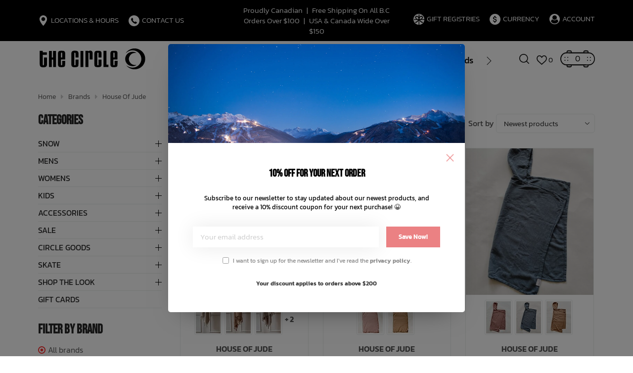

--- FILE ---
content_type: text/html;charset=utf-8
request_url: https://www.thecirclewhistler.com/brands/house-of-jude/
body_size: 47990
content:
<!DOCTYPE html>
<html lang="en">
<head>
<meta charset="utf-8"/>
<!-- [START] 'blocks/head.rain' -->
<!--

  (c) 2008-2025 Lightspeed Netherlands B.V.
  http://www.lightspeedhq.com
  Generated: 12-12-2025 @ 21:17:20

-->
<link rel="canonical" href="https://www.thecirclewhistler.com/brands/house-of-jude/"/>
<link rel="alternate" href="https://www.thecirclewhistler.com/index.rss" type="application/rss+xml" title="New products"/>
<meta name="robots" content="noodp,noydir"/>
<link href="https://goo.gl/maps/wh52Ht52K4gpMJUr6" rel="publisher"/>
<meta name="google-site-verification" content="QzRgQD07IQU9x-d2xHpeylqnE5xQAujbMaw7plzpgJ0"/>
<meta property="og:url" content="https://www.thecirclewhistler.com/brands/house-of-jude/?source=facebook"/>
<meta property="og:site_name" content="The Circle &amp; The Circle Kids Whistler"/>
<meta property="og:title" content="House Of Jude"/>
<meta property="og:description" content="The Circle &amp; The Circle Circle Kids. established in 1997 in Whistler BC.  The Circle Curates fine goods from all over the world, brands &amp; products that our cust"/>
<script src="https://www.powr.io/powr.js?external-type=lightspeed"></script>
<script>
(function(w,d,s,l,i){w[l]=w[l]||[];w[l].push({'gtm.start':
new Date().getTime(),event:'gtm.js'});var f=d.getElementsByTagName(s)[0],
j=d.createElement(s),dl=l!='dataLayer'?'&l='+l:'';j.async=true;j.src=
'https://www.googletagmanager.com/gtm.js?id='+i+dl;f.parentNode.insertBefore(j,f);
})(window,document,'script','dataLayer','GTM-56P7XS9');
</script>
<script>
document.sezzleConfig = {
        "configGroups": [
                {
                                  "targetXPath": ".price-update"
                          },
                          {
                                  "targetXPath": ".product__price"
                          },
                {
                        "targetXPath": ".col-xs-6/.price",
                        "renderToPath": "../.."
                },
                {
                         "targetXPath": ".gui-big/.gui-price/STRONG-0",
                         "renderToPath": "../../DIV-2",
                         "urlMatch": "cart"
                }
                        ]
     }
     var script = document.createElement('script');
     script.type = 'text/javascript';
     script.src = 'https://widget.sezzle.com/v1/javascript/price-widget?uuid=3148e5fb-d47d-4303-b5a4-888525dd5be6';
     document.head.appendChild(script);
</script>
<script>
/* DyApps Theme Addons config */
if( !window.dyapps ){ window.dyapps = {}; }
window.dyapps.addons = {
 "enabled": true,
 "created_at": "25-10-2023 17:53:23",
 "settings": {
    "matrix_separator": ",",
    "filterGroupSwatches": ["colour"],
    "swatchesForCustomFields": [],
    "plan": {
     "can_variant_group": true,
     "can_stockify": true,
     "can_vat_switcher": true,
     "can_age_popup": false,
     "can_custom_qty": false,
     "can_data01_colors": false
    },
    "advancedVariants": {
     "enabled": true,
     "price_in_dropdown": true,
     "stockify_in_dropdown": true,
     "disable_out_of_stock": true,
     "grid_swatches_container_selector": ".dy-collection-grid-swatch-holder",
     "grid_swatches_position": "left",
     "grid_swatches_max_colors": 4,
     "grid_swatches_enabled": true,
     "variant_status_icon": false,
     "display_type": "blocks",
     "product_swatches_size": "default",
     "live_pricing": true
    },
    "age_popup": {
     "enabled": false,
     "logo_url": "",
     "image_footer_url": "",
     "text": {
                 
        "us": {
         "content": "<h3>Confirm your age<\/h3><p>You must be over the age of 18 to enter this website.<\/p>",
         "content_no": "<h3>Sorry!<\/h3><p>Unfortunately you cannot access this website.<\/p>",
         "button_yes": "I am 18 years or older",
         "button_no": "I am under 18",
        }        }
    },
    "stockify": {
     "enabled": false,
     "stock_trigger_type": "outofstock",
     "optin_policy": false,
     "api": "https://my.dyapps.io/api/public/2638590536/stockify/subscribe",
     "text": {
                 
        "us": {
         "email_placeholder": "Your email address",
         "button_trigger": "Notify me when back in stock",
         "button_submit": "Keep me updated!",
         "title": "Leave your email address",
         "desc": "Unfortunately this item is out of stock right now. Leave your email address below and we'll send you an email when the item is available again.",
         "bottom_text": "We use your data to send this email. Read more in our <a href=\"\/service\/privacy-policy\/\" target=\"_blank\">privacy policy<\/a>."
        }        }
    },
    "categoryBanners": {
     "enabled": true,
     "mobile_breakpoint": "576px",
     "category_banner": [],
     "banners": {
             }
    }
 },
 "swatches": {
 "default": {"is_default": true, "type": "multi", "values": {"background-size": "10px 10px", "background-position": "0 0, 0 5px, 5px -5px, -5px 0px", "background-image": "linear-gradient(45deg, rgba(100,100,100,0.3) 25%, transparent 25%),  linear-gradient(-45deg, rgba(100,100,100,0.3) 25%, transparent 25%),  linear-gradient(45deg, transparent 75%, rgba(100,100,100,0.3) 75%),  linear-gradient(-45deg, transparent 75%, rgba(100,100,100,0.3) 75%)"}} ,  
 "black": {"type": "color", "value": "#000000"},  
 "white": {"type": "color", "value": "#ffffff"}  }
};
</script>
<script src="https://lsecom.advision-ecommerce.com/apps/js/api/advanced-filters.min.1.js?v=1"></script>
<script>
/*gift registry translations*/
var gift_registry_translations = [];
gift_registry_translations['en'] = [];
gift_registry_translations['en']['Loading...'] = '';
gift_registry_translations['en']['You must be logged in to use this feature'] = 'You must be logged in to use this registry feature.  %sPlease login%s.';
gift_registry_translations['en']['Gift Registry Owner - New Order Email'] = '<p>A new order has been placed for item(s) on your registry:</p>{ORDERED_ITEMS}';
gift_registry_translations['en']['Gift Registry Admin - New Registry Alert'] = '<p>A new gift registry has been created for {REGISTRANT_NAME}.</p><p><a href="{APP_ACCOUNT_URL}">Click here to review registry details</a>.</p>';
gift_registry_translations['en']['My Gift Registries'] = 'My Gift Registries';
gift_registry_translations['en']['Failed to save, please try again'] = 'Failed to save, please try again';
gift_registry_translations['en']['Failed to search, please try again'] = 'Failed to search, please try again';
gift_registry_translations['en']['Failed to delete, please try again'] = 'Failed to delete, please try again';
gift_registry_translations['en']['Product ID'] = 'Product ID';
gift_registry_translations['en']['Qty Wanted'] = 'Qty Wanted';
gift_registry_translations['en']['Registry Name'] = 'Registry Name';
gift_registry_translations['en']['Active Registry'] = 'Active';
gift_registry_translations['en']['Public Registry'] = 'Public';
gift_registry_translations['en']['Private Registry'] = 'Private';
gift_registry_translations['en']['Public or Private Registry'] = 'Public or Private';
gift_registry_translations['en']['Registry Type'] = 'Registry Type';
gift_registry_translations['en']['Registry\'s Event Description'] = 'Event Description';
gift_registry_translations['en']['Registry\'s Event Name'] = 'Event Name';
gift_registry_translations['en']['Registry\'s Event Date'] = 'Event Date';
gift_registry_translations['en']['Registrant Name'] = 'Registrant Name';
gift_registry_translations['en']['Co-Registrant Name'] = 'Co-Registrant Name';
gift_registry_translations['en']['Baby\'s Name'] = 'Baby\'s Name';
gift_registry_translations['en']['Baby\'s Due Date'] = 'Baby\'s Due Date';
gift_registry_translations['en']['Baby\'s Gender'] = 'Baby\'s Gender';
gift_registry_translations['en']['Is first child'] = 'Is first child';
gift_registry_translations['en']['Baby Shower'] = 'Baby Shower';
gift_registry_translations['en']['Wedding'] = 'Wedding';
gift_registry_translations['en']['Bar Mitzvah'] = 'Bar Mitzvah';
gift_registry_translations['en']['Bat Mitzvah'] = 'Bat Mitzvah';
gift_registry_translations['en']['Conversion'] = 'Conversion';
gift_registry_translations['en']['House Warming'] = 'House Warming';
gift_registry_translations['en']['Other Registry Type'] = 'Other';
gift_registry_translations['en']['Male'] = 'Male';
gift_registry_translations['en']['Female'] = 'Female';
gift_registry_translations['en']['Unknown Gender'] = 'Unknown Gender';
gift_registry_translations['en']['Other Gender'] = 'Other Gender';
gift_registry_translations['en']['Registry Details'] = 'Details';
gift_registry_translations['en']['Registry Orders'] = 'Orders';
gift_registry_translations['en']['Registry History'] = 'History';
gift_registry_translations['en']['Registry Products'] = 'Products';
gift_registry_translations['en']['You do not have permission to edit this registry'] = 'You do not have permission to edit this registry';
gift_registry_translations['en']['Failed to load gift registry'] = 'Failed to load gift registry';
gift_registry_translations['en']['registries'] = 'registries';
gift_registry_translations['en']['Gift Registries'] = 'Gift Registries';
gift_registry_translations['en']['Registry: %1s'] = 'Registry: %1s';
gift_registry_translations['en']['Registrant/Co-Registrant Name'] = 'Registrant/Co-Registrant Name';
gift_registry_translations['en']['Registry\'s Type of Occasion'] = 'Type of Occasion';
gift_registry_translations['en']['Edit Registry: %1s'] = 'Edit Registry: %1s';
gift_registry_translations['en']['Customer ID missing'] = 'Customer ID missing';
gift_registry_translations['en']['Your registry is currently set to private.  You\'ll need to provide the following link to anyone you want to access the registry:'] = 'Your registry is currently set to private.  You\'ll need to provide the following link to anyone you want to access the registry:';
gift_registry_translations['en']['Remove from Registry'] = 'Remove from Registry';
gift_registry_translations['en']['No products currently assigned to this registry.  To add products to your registry, ...'] = 'No products currently assigned to this registry. To add products to your registry, please browse our catalog.  When you find a product you want, click to view it\'s details and find the "Add to My Gift Registry" link.';
gift_registry_translations['en']['Qty Purchased'] = 'Qty Purchased';
gift_registry_translations['en']['Save Registry Changes'] = 'Save Changes';
gift_registry_translations['en']['Create a New Registry'] = 'Create a New Registry';
gift_registry_translations['en']['Manage Gift Registry'] = 'Manage Gift Registry';
gift_registry_translations['en']['Buy from Registry'] = 'Buy from Registry';
gift_registry_translations['en']['Registry Event'] = 'Event';
gift_registry_translations['en']['Registry Event Date'] = 'Event Date';
gift_registry_translations['en']['This is our first child!'] = 'This is our first child!';
gift_registry_translations['en']['Delete Registry'] = 'Delete Registry';
gift_registry_translations['en']['Search for a Registry'] = 'Search for a Registry';
gift_registry_translations['en']['Search Registries'] = 'Search Registries';
gift_registry_translations['en']['Create a Registry'] = 'Create a Registry';
gift_registry_translations['en']['Get started by creating an account or signing in.'] = 'Get started by creating an account or signing in.';
gift_registry_translations['en']['Create Registry'] = 'Create Registry';
gift_registry_translations['en']['Manage Your Registry'] = 'Manage Your Registry';
gift_registry_translations['en']['Already registered? Login to your account to review and manage your registry.'] = 'Already registered? Login to your account to review and manage your registry.';
gift_registry_translations['en']['Manage Registries'] = 'Manage Registries';
gift_registry_translations['en']['Registry Created Date'] = 'Created';
gift_registry_translations['en']['# of Products on Registry'] = '# of Products';
gift_registry_translations['en']['There are currently no registries assigned your account.'] = 'There are currently no registries assigned your account.';
gift_registry_translations['en']['Gift Registries Found'] = 'Gift Registries Found';
gift_registry_translations['en']['No registries were found matching your search criteria.'] = 'No registries were found matching your search criteria.';
gift_registry_translations['en']['Add to Selected Registry Now'] = 'Add to Selected Registry Now';
gift_registry_translations['en']['How many of this item do you want?'] = 'How many of this item do you want?';
gift_registry_translations['en']['Select a Registry to Add This Item to'] = 'Select a Registry to Add This Item to';
gift_registry_translations['en']['Choose a Registry'] = 'Choose a Registry';
gift_registry_translations['en']['You haven\'t created any registries in your account yet. Please...'] = 'You haven\'t created any registries in your account yet. Please %screate a registry%s to add this item to.';
gift_registry_translations['en']['Adding Item to Registry'] = 'Adding Item to Registry';
gift_registry_translations['en']['Loading Registries'] = 'Loading Registries';
gift_registry_translations['en']['Add to My Registry'] = 'Add to My Registry';
gift_registry_translations['en']['Item has been added to your registry!'] = 'Item has been added to your registry!';
gift_registry_translations['en']['Are you sure you want to delete this registry?  This cannot be undone.'] = 'Are you sure you want to delete this registry?  This cannot be undone.';
gift_registry_translations['en']['Your registry changes have been saved!'] = 'Your registry changes have been saved!';
gift_registry_translations['en']['Registry has been deleted'] = 'Registry has been deleted';
gift_registry_translations['en']['Failed to remove item, please try again'] = 'Failed to remove item, please try again';
gift_registry_translations['en']['Item has been removed from the registry'] = 'Item has been removed from the registry';
gift_registry_translations['en']['Wanted quantity has been updated'] = 'Wanted quantity has been updated';
gift_registry_translations['en']['Failed to update item, please try again'] = 'Failed to update item, please try again';
gift_registry_translations['en']['Item %1s removed from registry'] = 'Item %1s removed from registry';
gift_registry_translations['en']['Item %s quantity wanted update from %s to %s'] = 'Item %s quantity wanted update from %s to %s';
gift_registry_translations['en']['Item %1s added to registry, %2s wanted'] = 'Item %1s added to registry, %2s wanted';
gift_registry_translations['en']['Registry created'] = 'Registry created';
gift_registry_translations['en']['Registry updated: %1s'] = 'Registry updated: %1s';
gift_registry_translations['en']['Registry deleted'] = 'Registry deleted';
gift_registry_translations['en']['Registry History Event'] = 'Event';
gift_registry_translations['en']['Registry History Event Logged'] = 'Logged';
gift_registry_translations['en']['Performed by Customer ID: %1s'] = 'Performed by Customer ID: %1s';
gift_registry_translations['en']['Failed to add item from registry to cart, please try again'] = 'Failed to add item from registry to cart, please try again';
gift_registry_translations['en']['Failed to save registry quote'] = 'Failed to save registry quote';
gift_registry_translations['en']['No registry quote available'] = 'No registry quote available';
gift_registry_translations['en']['Failed to add item to your registry cart'] = 'Failed to add item to your registry cart';
gift_registry_translations['en']['My Registry Carts'] = 'My Registry Carts';
gift_registry_translations['en']['Updating purchase quantity for registry cart item'] = 'Updating purchase quantity for registry cart item';
gift_registry_translations['en']['Removing item from registry cart'] = 'Removing item from registry cart';
gift_registry_translations['en']['Item\'s quantity has been updated in your registry cart.'] = 'Item\'s quantity has been updated in your registry cart.';
gift_registry_translations['en']['Ready to Checkout for %1s?'] = 'Ready to Checkout for %1s?';
gift_registry_translations['en']['Switch Back to Your Regular Cart'] = 'Switch Back to Your Regular Cart';
gift_registry_translations['en']['Registry Product'] = 'Registry Product';
gift_registry_translations['en']['Registry Purchase Quantity'] = 'Registry Purchase Quantity';
gift_registry_translations['en']['Registry Product Price'] = 'Registry Product Price';
gift_registry_translations['en']['Registry order %1s cancelled'] = 'Registry order %1s cancelled';
gift_registry_translations['en']['Updated registry product qty purchased: \'%s\' was %s, %s %s'] = 'Updated registry product qty purchased: \'%s\' was %s, %s %s';
gift_registry_translations['en']['Failed to update registry product with qty purchased: %1s of %2s'] = 'Failed to update registry product with qty purchased: %1s of %2s';
gift_registry_translations['en']['Registry product \'%s\' status updated: from %s to %s'] = 'Registry product \'%s\' status updated: from %s to %s';
gift_registry_translations['en']['Product found in updated registry order that does not exist in registry database: %1s (Order Line ID %2s)'] = 'Product found in updated registry order that does not exist in registry database: %1s (Order Line ID %2s)';
gift_registry_translations['en']['Failed to load registry product'] = 'Failed to load registry product';
gift_registry_translations['en']['Order %s updated, registry product order \'%s\' status updated: from %s to %s'] = 'Order %s updated, registry product order \'%s\' status updated: from %s to %s';
gift_registry_translations['en']['Failed to update registry product order: %1s to %2s'] = 'Failed to update registry product order: %1s to %2s';
gift_registry_translations['en']['Order %s updated, registry product order qty purchased: \'%s\' was %s, %s %s'] = 'Order %s updated, registry product order qty purchased: \'%s\' was %s, %s %s';
gift_registry_translations['en']['Failed to update registry product order with qty purchased: %1s of %2s'] = 'Failed to update registry product order with qty purchased: %1s of %2s';
gift_registry_translations['en']['Failed to update registry product'] = 'Failed to update registry product';
gift_registry_translations['en']['Failed to cancel registry product order'] = 'Failed to cancel registry product order';
gift_registry_translations['en']['Order %s updated, registry product order \'%s\' cancelled'] = 'Order %s updated, registry product order \'%s\' cancelled';
gift_registry_translations['en']['No more of this item is needed for this registry'] = 'No more of this item is needed for this registry';
gift_registry_translations['en']['Quantity exceeds the amount needed for this registry'] = 'Quantity exceeds the amount needed for this registry';
gift_registry_translations['en']['This item is already in your cart for this registry...'] = 'This item is already in your cart for this registry.  You can adjust the quantity you want to order on the cart page.';
gift_registry_translations['en']['%s is no longer needed for this registry, so we\'re removing it from your registry cart'] = '%s is no longer needed for this registry, so we\'re removing it from your registry cart';
gift_registry_translations['en']['Wanted quantity fulfilled'] = 'Wanted quantity fulfilled';
gift_registry_translations['en']['That quantity exceeds the amount of that item that is still wanted...'] = 'That quantity exceeds the amount of that item that is still wanted for this registry.  Reduce your purchase quantity to %s or less.';
gift_registry_translations['en']['This item already exists on your registry'] = 'This item already exists on your registry';
gift_registry_translations['en']['This registry is private'] = 'This registry is private';
gift_registry_translations['en']['The provided registry key does not match this registry...'] = 'The provided registry key does not match this registry.  Please check your registry link or contact the registry owner.';
gift_registry_translations['en']['You must provide a registry key to access this private registry'] = 'You must provide a registry key to access this private registry';
gift_registry_translations['en']['New order has been placed for items on your registry %s!'] = 'New order has been placed for items on your registry %s!';
gift_registry_translations['en']['Registrant Email'] = 'Registrant Email';
gift_registry_translations['en']['%1sCheckout with your registry cart%2s or keep shopping.'] = '%1sCheckout with your registry cart%2s or keep shopping.';
gift_registry_translations['en']['Registry Product Price: %1s'] = 'Price: %1s';
gift_registry_translations['en']['New registry has been created!'] = 'New registry has been created!';
gift_registry_translations['en']['Quantity wanted must be 1 or more'] = 'Quantity wanted must be 1 or more';
gift_registry_translations['en']['Remove from Cart'] = 'Remove from Cart';
gift_registry_translations['en']['Checkout with this Cart'] = 'Checkout with this Cart';
gift_registry_translations['en']['Item has been added to your registry cart!'] = 'Item has been added to your registry cart!';
gift_registry_translations['en']['Registry Product Price: %s'] = 'Price: %s';
gift_registry_translations['en']['Proceed to Checkout for this Registry Cart'] = 'Proceed to Checkout for this Registry Cart';
gift_registry_translations['en']['Registry Product MSRP: %s'] = 'MSRP: %s';
gift_registry_translations['en']['Please contact us to inquire about ordering'] = 'Please contact us to inquire about ordering';
gift_registry_translations['en']['No products currently assigned to this registry.'] = 'No products currently assigned to this registry.';
var addtoregistry_button_target='#product_configure_form';
var addtoregistry_button_action='append';
</script>
<script src="https://lsecom.advision-ecommerce.com/apps/js/api/cart-promo.min.js"></script>
<script src="https://lsecom.advision-ecommerce.com/apps/js/api/gift-registry-v2.2024.min.js?v=0"></script>
<!--[if lt IE 9]>
<script src="https://cdn.shoplightspeed.com/assets/html5shiv.js?2025-02-20"></script>
<![endif]-->
<!-- [END] 'blocks/head.rain' -->
<title>House Of Jude - The Circle &amp; The Circle Kids Whistler</title>
<meta name="description" content="The Circle &amp; The Circle Circle Kids. established in 1997 in Whistler BC.  The Circle Curates fine goods from all over the world, brands &amp; products that our cust">
<meta name="keywords" content="House, Of, Jude, snowboards,snowboarding,skateboarding,kids,whistler,kids-store,best-kids-store,snowboard-shop,skateboard-shop,sunglasses,goggles,shoes,footwear,mens,women&#039;s,ladies,boys,babies,snow,snowsuit,swimsuit,trunks,swim-shorts,board-shorts,su">
<meta http-equiv="X-UA-Compatible" content="IE=edge">
<meta name="viewport" content="width=device-width, initial-scale=1.0">
<meta name="apple-mobile-web-app-capable" content="yes">
<meta name="apple-mobile-web-app-status-bar-style" content="black">
<meta name="copyright" content="eCommerce Web Store Customized & Supported by: AdVision eCommerce Inc (BC) © 2025">
<link rel="shortcut icon" href="https://cdn.shoplightspeed.com/shops/628048/themes/18816/v/1005748/assets/favicon.png?20241002173819" type="image/x-icon">
<link rel="stylesheet" href="https://cdn.shoplightspeed.com/shops/628048/themes/18816/assets/settings.css?20251127223428">	
<style>html,body,div,span,applet,object,iframe,h1,h2,h3,h4,h5,h6,p,blockquote,pre,a,abbr,acronym,address,big,cite,code,del,dfn,em,img,ins,kbd,q,s,samp,small,strike,strong,sub,sup,tt,var,b,u,i,center,dl,dt,dd,ol,ul,li,fieldset,form,label,legend,table,caption,tbody,tfoot,thead,tr,th,td,article,aside,canvas,details,embed,figure,figcaption,footer,header,hgroup,menu,output,ruby,section,summary,time,mark,audio,video{margin:0;padding:0;border:0}article,aside,details,figcaption,figure,footer,header,hgroup,menu,nav,section{display:block}html{font-size:16px;scroll-behavior:smooth}body{line-height:1.4;font-size:1rem;font-weight:300;color:var(--text-color);font-family:var(--font-family);font-style:normal;font-optical-sizing:auto;overflow-x:hidden}ol,ul{list-style:none}blockquote,q{quotes:none}blockquote:before,blockquote:after,q:before,q:after{content:"";content:none}table{border-collapse:collapse;border-spacing:0}h1,h2,h3,h4,h5{line-height:1.1;color:var(--heading-color);font-family:var(--font-heading)}h1{font-size:clamp(2.4rem,8vw,40px)}h2{font-size:clamp(2.1rem,6vw,36px)}h3{font-size:clamp(1.8rem,4vw,32px)}h4{font-size:clamp(1.6rem,3vw,28px)}h5{font-size:clamp(1.4rem,2.5vw,24px)}img,svg{max-width:100%;width:unset;height:unset}a{color:inherit;outline:none;cursor:pointer;text-decoration:none;-webkit-transition:all .3s ease .15s;-moz-transition:all .3s ease .15s;-o-transition:all .3s ease .15s;-ms-transition:all .3s ease .15s;transition:all .3s ease .15s}a svg{-webkit-transition:all .3s ease .15s;-moz-transition:all .3s ease .15s;-o-transition:all .3s ease .15s;-ms-transition:all .3s ease .15s;transition:all .3s ease .15s}a:hover{text-decoration:none;color:var(--accent-color);outline:none}a:hover svg{fill:var(--accent-color)}*{-moz-box-sizing:border-box;-webkit-box-sizing:border-box;box-sizing:border-box}textarea{min-height:200px}input:focus,select:focus,button:focus,textarea:focus{outline:none}.lSSlideOuter{overflow:hidden;-webkit-touch-callout:none;-webkit-user-select:none;-khtml-user-select:none;-moz-user-select:none;-ms-user-select:none;user-select:none}.lightSlider:before,.lightSlider:after{content:" ";display:table}.lightSlider{overflow:hidden;margin:0}.lSSlideWrapper{max-width:100%;overflow:hidden;position:relative}.lSSlideWrapper>.lightSlider:after{clear:both}.lSSlideWrapper .lSSlide{-webkit-transform:translate(0px, 0px);-ms-transform:translate(0px, 0px);transform:translate(0px, 0px);-webkit-transition:all 1s;-webkit-transition-property:-webkit-transform,height;-moz-transition-property:-moz-transform,height;transition-property:transform,height;-webkit-transition-duration:inherit !important;transition-duration:inherit !important;-webkit-transition-timing-function:inherit !important;transition-timing-function:inherit !important}.lSSlideWrapper .lSFade{position:relative}.lSSlideWrapper .lSFade>*{position:absolute !important;top:0;left:0;z-index:9;margin-right:0;width:100%}.lSSlideWrapper.usingCss .lSFade>*{opacity:0;-webkit-transition-delay:0s;transition-delay:0s;-webkit-transition-duration:inherit !important;transition-duration:inherit !important;-webkit-transition-property:opacity;transition-property:opacity;-webkit-transition-timing-function:inherit !important;transition-timing-function:inherit !important}.lSSlideWrapper .lSFade>*.active{z-index:10}.lSSlideWrapper.usingCss .lSFade>*.active{opacity:1}.lSSlideOuter .lSPager.lSpg{margin:10px 0 0;padding:0;text-align:center}.lSSlideOuter .lSPager.lSpg>li{display:inline-block;padding:0 3px}.lSSlideOuter .lSPager.lSpg>li a{background-color:var(--white);display:block;font-size:14px;height:14px;width:14px;overflow:hidden;text-indent:-999em;border-radius:50%;border:1px solid #ccc;position:relative;z-index:99;-webkit-transition:all .5s linear 0s;transition:all .5s linear 0s}.lSSlideOuter .lSPager.lSpg>li:hover a,.lSSlideOuter .lSPager.lSpg>li.active a{background-color:var(--accent-color);border-color:var(--accent-color)}.lSSlideOuter .media{opacity:.8}.lSSlideOuter .media.active{opacity:1}.lSSlideOuter .lSPager.lSGallery{list-style:none outside none;padding-left:0;margin:0;overflow:hidden;transform:translate3d(0px, 0px, 0px);-moz-transform:translate3d(0px, 0px, 0px);-ms-transform:translate3d(0px, 0px, 0px);-webkit-transform:translate3d(0px, 0px, 0px);-o-transform:translate3d(0px, 0px, 0px);-webkit-transition-property:-webkit-transform;-moz-transition-property:-moz-transform;-webkit-touch-callout:none;-webkit-user-select:none;-khtml-user-select:none;-moz-user-select:none;-ms-user-select:none;user-select:none}.lSSlideOuter .lSPager.lSGallery li{overflow:hidden;-webkit-transition:border-radius .12s linear 0s .35s linear 0s;transition:border-radius .12s linear 0s .35s linear 0s}.lSSlideOuter .lSPager.lSGallery li a{display:block}.lSSlideOuter .lSPager.lSGallery img{display:block;margin:auto}.lSSlideOuter .lSPager.lSGallery:before,.lSSlideOuter .lSPager.lSGallery:after{content:" ";display:table}.lSSlideOuter .lSPager.lSGallery:after{clear:both}.lSAction>a{width:35px;height:35px;display:flex;align-items:center;justify-content:center;top:calc(50% - 21px);background-color:var(--black);border-radius:50%;cursor:pointer;position:absolute;z-index:50;-webkit-transition:all .65s ease-in;transition:all .65s ease-in}.lSAction>a .arrow{border-color:var(--white)}.lSAction>a svg{position:relative;fill:var(--white)}.lSAction>a:hover{background-color:var(--button-bg-color)}.lSAction>a:hover{opacity:1}.lSAction>a:hover svg{fill:var(--white)}.lSAction>a.hidden{display:none !important}.lSAction>.lSPrev{left:20px}.lSAction>.lSPrev svg{left:-1px}.lSAction>.lSNext{right:20px}.lSAction>.lSNext svg{right:-1px}.lSAction>a.disabled{pointer-events:none}.cS-hidden{height:1px;opacity:0;filter:alpha(opacity=0);overflow:hidden}.lSSlideOuter.vertical{position:relative}.lSSlideOuter.vertical.noPager{padding-right:0px !important}.lSSlideOuter.vertical .lSGallery{position:absolute !important;right:0;top:0}.lSSlideOuter.vertical .lightSlider>*{width:100% !important;max-width:none !important}.lSSlideOuter.vertical .lSAction>a{left:50%;margin-left:-14px;margin-top:0}.lSSlideOuter.vertical .lSAction>.lSNext{background-position:31px -31px;bottom:10px;top:auto}.lSSlideOuter.vertical .lSAction>.lSPrev{background-position:0 -31px;bottom:auto;top:10px}.lSSlideOuter.lSrtl{direction:rtl}.lSSlideOuter .lightSlider,.lSSlideOuter .lSPager{padding-left:0;list-style:none outside none}.lSSlideOuter.lSrtl .lightSlider,.lSSlideOuter.lSrtl .lSPager{padding-right:0}.lSSlideOuter .lightSlider>*,.lSSlideOuter .lSGallery li{float:left}.lSSlideOuter.lSrtl .lightSlider>*,.lSSlideOuter.lSrtl .lSGallery li{float:right !important}@-webkit-keyframes rightEnd{0%{left:0}50%{left:-15px}100%{left:0}}@keyframes rightEnd{0%{left:0}50%{left:-15px}100%{left:0}}@-webkit-keyframes topEnd{0%{top:0}50%{top:-15px}100%{top:0}}@keyframes topEnd{0%{top:0}50%{top:-15px}100%{top:0}}@-webkit-keyframes leftEnd{0%{left:0}50%{left:15px}100%{left:0}}@keyframes leftEnd{0%{left:0}50%{left:15px}100%{left:0}}@-webkit-keyframes bottomEnd{0%{bottom:0}50%{bottom:-15px}100%{bottom:0}}@keyframes bottomEnd{0%{bottom:0}50%{bottom:-15px}100%{bottom:0}}.lSSlideOuter .rightEnd{-webkit-animation:rightEnd .3s;animation:rightEnd .3s;position:relative}.lSSlideOuter .leftEnd{-webkit-animation:leftEnd .3s;animation:leftEnd .3s;position:relative}.lSSlideOuter.vertical .rightEnd{-webkit-animation:topEnd .3s;animation:topEnd .3s;position:relative}.lSSlideOuter.vertical .leftEnd{-webkit-animation:bottomEnd .3s;animation:bottomEnd .3s;position:relative}.lSSlideOuter.lSrtl .rightEnd{-webkit-animation:leftEnd .3s;animation:leftEnd .3s;position:relative}.lSSlideOuter.lSrtl .leftEnd{-webkit-animation:rightEnd .3s;animation:rightEnd .3s;position:relative}.lightSlider.lsGrabbing>*{cursor:-webkit-grab;cursor:-moz-grab;cursor:-o-grab;cursor:-ms-grab;cursor:grab}.topbar{background-color:var(--topbar-bg-color);color:var(--topbar-text-color);padding:10px 0;font-size:.95rem}.topbar .container{display:flex;align-items:center}.topbar .topbar__hours{width:400px}.topbar .topbar__hours>ul{display:flex;flex-wrap:wrap}.topbar .topbar__hours>ul>li{display:inline-block;margin-right:20px;position:relative}.topbar .topbar__hours>ul>li:last-of-type{margin-right:0}.topbar .topbar__hours>ul>li:hover ul{display:block}.topbar .topbar__hours>ul>li:hover>a{color:var(--accent-color)}.topbar .topbar__hours>ul>li:hover>a svg{fill:var(--accent-color)}.topbar .topbar__hours>ul>li ul{position:absolute;top:100%;left:-15px;z-index:2000;background-color:var(--topbar-bg-color);padding:5px 20px 10px;width:270px;border-radius:3px;display:none}.topbar .topbar__hours>ul>li>a{line-height:1.3;display:flex;text-transform:uppercase}.topbar .topbar__hours>ul>li>a span.icon{display:inline-flex;margin-right:5px;-webkit-transition:all .3s ease .15s;-moz-transition:all .3s ease .15s;-o-transition:all .3s ease .15s;-ms-transition:all .3s ease .15s;transition:all .3s ease .15s}.topbar .topbar__hours>ul>li>a span.icon svg{min-width:12px}.topbar .topbar__hours>ul>li>a span.icon.circle{background-color:var(--white);border-radius:50%;width:22px;height:22px;align-items:center;justify-content:center}.topbar .topbar__hours>ul>li>a span.icon.circle svg{fill:var(--black)}.topbar .topbar__hours>ul>li>a:hover span.circle{background-color:var(--accent-color)}.topbar .topbar__hours>ul>li>a:hover svg path{fill:var(--accent-color)}.topbar .topbar__hours li.hours_text span{display:inline-block;width:33px}.topbar .topbar__account{width:400px;text-align:right}.topbar .topbar__account>ul{display:inline-flex;flex-wrap:wrap}.topbar .topbar__account>ul>li{display:inline-block;margin-right:20px;position:relative}.topbar .topbar__account>ul>li a{line-height:1.3;display:flex;justify-content:flex-end;text-transform:uppercase}.topbar .topbar__account>ul>li a span.icon{display:inline-flex;margin-right:5px;-webkit-transition:all .3s ease .15s;-moz-transition:all .3s ease .15s;-o-transition:all .3s ease .15s;-ms-transition:all .3s ease .15s;transition:all .3s ease .15s}.topbar .topbar__account>ul>li a span.icon svg{min-width:12px}.topbar .topbar__account>ul>li a span.icon.circle{background-color:var(--white);border-radius:50%;width:22px;height:22px;align-items:center;justify-content:center}.topbar .topbar__account>ul>li a span.icon.circle svg{fill:var(--black)}.topbar .topbar__account>ul>li a:hover span.circle{background-color:var(--accent-color)}.topbar .topbar__account>ul>li:hover ul{display:block}.topbar .topbar__account>ul>li:hover>a{color:var(--accent-color)}.topbar .topbar__account>ul>li:hover>a svg{fill:var(--accent-color)}.topbar .topbar__account>ul>li:hover>a span.circle{background-color:var(--accent-color)}.topbar .topbar__account>ul>li ul{position:absolute;top:100%;right:-20px;z-index:2000;background-color:var(--topbar-bg-color);padding:5px 20px 10px;width:80px;border-radius:3px;display:none;text-align:left}.topbar .topbar__account>ul>li ul li.active>a{color:var(--accent-color)}.topbar .topbar__account>ul>li:last-of-type{margin-right:0}.topbar .topbar__account>ul>li:last-of-type ul{width:100px}.topbar .topbar__text{width:calc(100% - 800px);margin:0 5px;text-align:center}.topbar .topbar__text span{padding:0 5px}.topbar .topbar__text a{text-decoration:underline}header.header{position:sticky;z-index:1000;top:0;background-color:var(--navigation-bg-color);color:var(--black);padding:10px 0}header.header.sticky{background-color:var(--sticky-bg-color);transform:translateY(-40px);transition:opacity .4s ease;animation:fade-in-stagger .8s ease forwards}header.header .container{display:flex;align-items:center;justify-content:space-between}header.header a.wish__link{display:flex}header.header a.wish__link span{padding-left:3px;font-size:.9rem}header.header .header__logo{width:220px}header.header .header__logo a:hover svg{fill:var(--black)}header.header .header__categories{width:calc(100% - 500px);margin:0 25px}header.header .header__cart{width:180px}header.header .header__cart ul{display:flex;justify-content:flex-end;align-items:center}header.header .header__cart ul li{margin-right:15px}header.header .header__cart ul li:last-of-type{margin-right:0}header.header .header__cart ul li svg path.border{-webkit-transition:all .3s ease .15s;-moz-transition:all .3s ease .15s;-o-transition:all .3s ease .15s;-ms-transition:all .3s ease .15s;transition:all .3s ease .15s}header.header .header__cart ul li:hover svg path.border{fill:var(--accent-color)}header.header .header__cart .cart_qty_wrapper{position:relative}header.header .header__cart .cart_qty_wrapper svg{width:70px;height:40px}header.header .header__cart .cart_qty_wrapper span{position:absolute;top:8px;left:0;width:100%;text-align:center}header.header nav{position:relative}header.header nav .header__nav{display:flex;font-size:1.1rem;font-weight:400;overflow:hidden;white-space:nowrap}header.header nav .header__nav>li{display:inline-flex;margin:0 15px;align-items:center}header.header nav .header__nav>li a{white-space:nowrap;display:inline-flex}header.header nav .header__nav>li.hover>a,header.header nav .header__nav>li.active>a{color:var(--accent-color)}header.header nav .header__nav>li.hover::before,header.header nav .header__nav>li.active::before{background-color:var(--accent-color);border-color:var(--accent-color)}header.header nav button{position:absolute;z-index:1;border:0;top:3px;padding:0;width:12px;height:20px;background-color:rgba(0,0,0,0)}header.header nav button .arrow{width:12px;height:12px}header.header nav button:hover{background-color:rgba(0,0,0,0)}header.header nav button:hover .arrow{border-color:var(--accent-color)}header.header nav button.prev{left:-15px}header.header nav button.next{right:-20px}.sub_categories{position:absolute;top:100%;left:0;right:0;z-index:100;background-color:var(--megamenu-bg-color);-webkit-transition:all .4s ease .15s;-moz-transition:all .4s ease .15s;-o-transition:all .4s ease .15s;-ms-transition:all .4s ease .15s;transition:all .4s ease .15s;box-shadow:0px 7px 7px -1px rgba(84,81,81,.75);-webkit-box-shadow:0px 7px 7px -1px rgba(84,81,81,.75);-moz-box-shadow:0px 7px 7px -1px rgba(84,81,81,.75)}.sub_categories ul.sub{padding:50px 0;width:100%;max-height:550px;overflow-y:auto}.sub_categories ul.sub>li>a{font-size:1.2rem;font-weight:400;line-height:1.2}.sub_categories ul.sub.active{display:grid;grid-template-columns:repeat(6, 1fr);grid-gap:40px}.sub_categories ul.sub li:hover>a,.sub_categories ul.sub li.active>a{color:var(--accent-color)}.sub_categories ul.sub_sub{margin-top:15px;font-size:1.1rem;color:var(--text-color)}.sub_categories ul.sub_sub li{margin-bottom:5px}.more{font-family:var(--font-heading);font-size:.75rem;text-transform:uppercase;color:var(--black)}.search_form{display:flex;align-items:center;overflow:hidden;width:330px;-webkit-border-radius:10px;-moz-border-radius:10px;-ms-border-radius:10px;border-radius:10px;border:1px solid var(--black);background-color:#3a342d;margin-right:15px;padding:2px}.search_form input{color:#e5d9ca !important;padding:5px 15px !important;border:0 !important;background-color:rgba(0,0,0,0);width:calc(100% - 35px);-webkit-border-radius:unset;-moz-border-radius:unset;-ms-border-radius:unset;border-radius:unset}.search_form input::placeholder{color:#e5d9ca}.search_form button{border:0;padding-left:.6rem;padding-right:.6rem;background-color:var(--button-hover-bg-color);-webkit-border-radius:10px;-moz-border-radius:10px;-ms-border-radius:10px;border-radius:10px}.search_form button svg{fill:var(--white) !important;min-width:16px}.search_form button:hover{background-color:var(--accent-color)}.container{width:88%;max-width:var(--max-width);margin-left:auto;margin-right:auto}.hero img{display:block;width:100%;height:80vh;object-fit:cover;object-position:top center;-webkit-transition:all .3s ease .15s;-moz-transition:all .3s ease .15s;-o-transition:all .3s ease .15s;-ms-transition:all .3s ease .15s;transition:all .3s ease .15s}.hero .lSAction>a{background-color:rgba(255,255,255,.8)}.hero .lSAction>a .arrow{width:11px;height:11px;border-color:var(--black)}.hero .lSAction>a:hover{background-color:var(--accent-color)}.hero .lSAction>a:hover .arrow{border-color:var(--white)}.hero .lSAction>.lSNext{right:2%}.hero .lSAction>.lSPrev{left:2%}.hero .lSSlideOuter .lSPager.lSpg{position:absolute;bottom:20px;left:0;right:0;z-index:5}.hero .lSSlideOuter .lSPager.lSpg>li a{width:16px;height:16px}#theme_video{display:block;overflow:hidden}.btnExit{z-index:3;position:absolute;top:5px;width:28px;height:28px;-webkit-border-radius:50%;-moz-border-radius:50%;-ms-border-radius:50%;border-radius:50%;background-color:var(--black);display:flex;align-items:center;justify-content:center;right:5px}.btnExit svg{fill:var(--white)}.btnExit:hover svg{fill:var(--red);transform:rotate(90deg)}.btnMobile{display:none;background-color:rgba(0,0,0,0) !important;width:30px;padding:0;margin-right:10px;border:0}.btnMobile span{display:block;height:4px;width:100%;margin:3px 0;transition:all 1s ease-in-out;background-color:var(--black)}.btnMobile span:first-of-type{margin-top:0}.btnMobile span:nth-last-child(2){width:90%}.btnMobile span:last-child{margin-bottom:0;width:80%}.btnMobile:hover span{background-color:var(--accent-color)}.search_outer_wrapper{background-color:var(--grey);padding:30px 0;position:relative;margin-top:-106px;-webkit-transition:all .65s ease .15s;-moz-transition:all .65s ease .15s;-o-transition:all .65s ease .15s;-ms-transition:all .65s ease .15s;transition:all .65s ease .15s}.search_outer_wrapper .btnShut{position:absolute;top:6px;right:6px;width:32px;height:32px;display:flex;align-items:center;justify-content:center;-webkit-transition:all .5s ease .15s;-moz-transition:all .5s ease .15s;-o-transition:all .5s ease .15s;-ms-transition:all .5s ease .15s;transition:all .5s ease .15s;-webkit-border-radius:50%;-moz-border-radius:50%;-ms-border-radius:50%;border-radius:50%;background-color:var(--white)}.search_outer_wrapper .btnShut:hover{transform:rotate(180deg);background-color:var(--red)}.search_outer_wrapper .btnShut:hover svg{fill:var(--white)}.search_outer_wrapper form{max-width:500px;width:70%;margin:auto;display:flex;align-items:center;overflow:hidden}.search_outer_wrapper form input{border-color:#ccc;font-size:1rem;-webkit-border-radius:5px;-moz-border-radius:5px;-ms-border-radius:5px;border-radius:5px;background-color:var(--white);width:calc(100% - 30px);padding:10px 20px}.search_outer_wrapper form input:focus{border-color:var(--gray)}.search_outer_wrapper form button{border:0;padding:5px;display:flex;-webkit-border-radius:unset;-moz-border-radius:unset;-ms-border-radius:unset;border-radius:unset;background-color:rgba(0,0,0,0)}.search_outer_wrapper form button:hover svg,.search_outer_wrapper form button:hover svg path{fill:var(--accent-color)}.search_outer_wrapper.show{margin-top:0}.search_outer_wrapper.sticky{position:fixed;left:0;right:0;top:0;z-index:1200}@media(max-width: 1180px){.topbar span.content{display:none}.topbar .topbar__hours{width:150px}.topbar .topbar__hours>ul>li{margin-right:10px}.topbar .topbar__account{width:150px}.topbar .topbar__account>ul>li{margin-right:10px}.topbar .topbar__text{width:calc(100% - 300px)}}@media(max-width: 980px){header.header .header__categories{display:none}header.header .header__logo,header.header .header__cart{width:unset}header.header .header__logo{display:flex;align-items:center}.btnMobile{display:block}}@media(max-width: 620px){.topbar .container{width:95%}.topbar .topbar__hours,.topbar .topbar__account{width:90px}.topbar .topbar__text{width:calc(100% - 180px);margin:0 5px}.topbar .topbar__account>ul>li{margin-right:3px}}@media(max-width: 480px){header.header .container{width:90%}header.header .header__cart{width:160px}header.header .header__logo{width:calc(100% - 170px)}.hero img{height:175px}}
</style><link rel="stylesheet" href="https://cdn.shoplightspeed.com/shops/628048/themes/18816/assets/thecircle.css?20251127223428">
<link rel="stylesheet" href="https://cdn.shoplightspeed.com/assets/gui-2-0.css?2025-02-20">
<link rel="stylesheet" href="https://cdn.shoplightspeed.com/assets/gui-responsive-2-0.css?2025-02-20">
<link rel="stylesheet" href="https://cdn.shoplightspeed.com/shops/628048/themes/18816/assets/custom.css?20251127223428">
</head>
<body>
<section class="search_outer_wrapper">
	<div class="search_wrapper">
		<a href="javascript:;" aria-label="Close search window" onclick="$('.search_outer_wrapper').removeClass('show')" class="btnShut"><svg width="20" height="20" viewBox="0 0 24 24"><path d="M5.293 6.707l5.293 5.293-5.293 5.293c-0.391 0.391-0.391 1.024 0 1.414s1.024 0.391 1.414 0l5.293-5.293 5.293 5.293c0.391 0.391 1.024 0.391 1.414 0s0.391-1.024 0-1.414l-5.293-5.293 5.293-5.293c0.391-0.391 0.391-1.024 0-1.414s-1.024-0.391-1.414 0l-5.293 5.293-5.293-5.293c-0.391-0.391-1.024-0.391-1.414 0s-0.391 1.024 0 1.414z"></path></svg></a>
		<form action="https://www.thecirclewhistler.com/search/" method="get">
			<input type="text" name="q" autocomplete="off" value="" required aria-label="Search your product here" placeholder="Search..." />
			<button type="submit" aria-label="Search"><svg fill="#fff" width="30" viewBox="0 0 32 32"><path d="M19.427 20.427c-1.39 0.99-3.090 1.573-4.927 1.573-4.694 0-8.5-3.806-8.5-8.5s3.806-8.5 8.5-8.5c4.694 0 8.5 3.806 8.5 8.5 0 1.837-0.583 3.537-1.573 4.927l5.585 5.585c0.55 0.55 0.546 1.431-0 1.976l-0.023 0.023c-0.544 0.544-1.431 0.546-1.976 0l-5.585-5.585zM14.5 20c3.59 0 6.5-2.91 6.5-6.5s-2.91-6.5-6.5-6.5c-3.59 0-6.5 2.91-6.5 6.5s2.91 6.5 6.5 6.5v0z"></path></svg></button>
		</form>			
	</div>
</section><section class="topbar"><div class="container"><div class="topbar__hours"><ul role="menu"><li><a href="javascript:;" title="Locations &amp; Hours"><span class="icon"><svg xmlns="http://www.w3.org/2000/svg" xmlns:xlink="http://www.w3.org/1999/xlink" x="0px" y="0px" width="21" height="21" fill="#fff" viewBox="0 0 232.05 320.144" enable-background="new 0 0 232.05 320.144" xml:space="preserve"><g id="Layer_1"><g><path fill-rule="evenodd" clip-rule="evenodd" d="M0,115.487C0.75,60.983,39.123,13.971,92.576,2.509 c59.958-12.857,120.554,24.967,135.919,84.399c7.059,27.303,2.996,53.366-6.838,79.036 c-14.037,36.644-34.705,69.553-57.911,100.896c-12.171,16.438-25.329,32.151-38.225,48.044 c-5.625,6.932-12.494,6.975-18.162,0.359c-30.931-36.097-59.301-74.016-81.419-116.264 c-11.042-21.092-20.441-42.866-24.051-66.664C1.042,126.739,0.618,121.098,0,115.487z M116.293,57.745 c-32.211,0.026-57.969,25.757-58.045,57.984c-0.077,32.489,25.702,58.38,58.117,58.372c32.389-0.008,58.15-25.945,58.045-58.443 C174.307,83.448,148.487,57.719,116.293,57.745z"/></g></g></svg></span><span class="content">Locations &amp; Hours</span></a><ul><li class="fs-1">CIRCLE SKATE &amp; SNOWBOARD</li><li><a href="https://maps.app.goo.gl/5W7sRQwUsJLk1uBi6" target="_blank">
																	#108 - 4369 Main St<br>
																	Whistler, BC V8E 1B7<br></a></li><li class="hours_text" style="margin-top:7px">Mon: 10am - 8pm</li><li class="hours_text">Tue: 10am - 8pm</li><li class="hours_text">Wed: 10am - 8pm</li><li class="hours_text">Thu: 10am - 8pm</li><li class="hours_text">Fri: 10am - 8pm</li><li class="hours_text">Sat: 10am - 8pm</li><li class="hours_text">Sun: 10am - 8pm</li><li>Open on national holidays</li><li class="m-15-t fs-1">CIRCLE KIDS</li><li><a href="https://maps.app.goo.gl/93PfPUpkSxH6zU5u5" target="_blank">
																	#101 - 4359 Main Street<br>
																	Whistler, BC V0N 1B4<br></a></li><li class="hours_text" style="margin-top:7px">Mon: 10am - 6pm</li><li class="hours_text">Tue: 10am - 6pm</li><li class="hours_text">Wed: 10am - 6pm</li><li class="hours_text">Thu: 10am - 6pm</li><li class="hours_text">Fri: 10am - 6pm</li><li class="hours_text">Sat: 10am - 6pm</li><li class="hours_text">Sun: 10am - 6pm</li><li>Open on national holidays</li></ul></li><li><a href="/service" title="Contact Us"><span class="icon circle"><svg xmlns="http://www.w3.org/2000/svg" xmlns:xlink="http://www.w3.org/1999/xlink" x="0px" y="0px" width="12" height="12" fill="#fff" viewBox="0 0 433.624 433.624" enable-background="new 0 0 433.624 433.624" xml:space="preserve"><g><path fill-rule="evenodd" clip-rule="evenodd" d="M91.468,0c8.367,2.846,13.549,8.904,17.536,16.547 c15.097,28.943,30.403,57.776,45.607,86.663c6.315,12,4.834,23.066-4.584,32.858c-6.453,6.708-12.996,13.344-19.774,19.719 c-4.442,4.178-5.529,8.582-3.621,14.396c4.125,12.573,10.242,24.114,17.898,34.768c25.996,36.176,56.934,67.307,94.814,91.115 c8.331,5.236,17.099,9.677,26.984,11.58c4.277,0.822,7.367-0.41,10.21-3.308c7.705-7.854,15.418-15.7,23.164-23.514 c9.903-9.99,23.857-11.886,35.993-4.751c28.031,16.481,55.979,33.104,84.05,49.521c6.446,3.771,11.235,8.724,13.88,15.715 c0,2.541,0,5.081,0,7.622c-2.622,4.245-4.565,9.155-7.977,12.624c-19.652,19.99-39.463,39.837-59.679,59.255 c-4.604,4.42-10.876,7.233-16.666,10.234c-2.896,1.501-6.438,1.759-9.688,2.579c-3.952,0-7.904,0-11.856,0 c-0.944-0.246-1.879-0.657-2.835-0.716c-26.948-1.659-52.157-9.726-76.388-21.091c-38.785-18.192-74.01-41.768-105.597-70.74 c-34.694-31.822-67.079-65.666-93.023-105.244c-20.819-31.759-37.808-65.197-46.003-102.58C2.357,126.155,1.292,118.95,0,111.794 c0-5.929,0-11.857,0-17.786c0.22-0.789,0.531-1.564,0.646-2.368c1.418-9.978,5.896-18.265,13.083-25.364 c18.559-18.33,36.976-36.804,55.338-55.331C73.653,6.319,78.298,1.959,84.692,0C86.951,0,89.209,0,91.468,0z"/></g></svg></span><span class="content">Contact Us</span></a></li></ul></div><div class="topbar__text">
			Proudly Canadian  <span>|</span> Free Shipping On All B.C Orders Over $100 <span>|</span> USA & Canada Wide Over $150 
		</div><div class="topbar__account"><ul role="menu"><li><a href="/service/gift-registries" title="Gift Registries"><span class="icon circle"><svg version="1.1" id="Isolation_Mode" xmlns="http://www.w3.org/2000/svg" xmlns:xlink="http://www.w3.org/1999/xlink" x="0px"
	 y="0px" width="21" height="21" viewBox="0 0 500 500" enable-background="new 0 0 500 500" xml:space="preserve"><circle cx="250" cy="250" r="250"/><g><path fill="#FFFFFF" d="M264.695,500c0-70.553,0-141.093,0-213.171c1.436,2.099,2.336,3.046,2.815,4.171
		c24.06,56.316,66.986,92.357,122.89,114.355c4.787,1.885,9.979,2.881,15.069,3.83c14.158,2.644,26.118-4.744,28.875-17.584
		c3.068-14.302-4.511-27.125-18.958-29.879c-53.617-10.226-88.285-45.599-117.861-87.928c-0.984-1.411-1.727-3.004-2.479-4.561
		c-0.256-0.528-0.202-1.209-0.34-2.163c68.438,0,136.685,0,204.943,0C495.853,385.143,392.514,495.744,264.695,500z"/><path fill="#FFFFFF" d="M0,266.92c66.557,0,131.85,0,197.868,0c-1.004,2.2-1.594,4.02-2.584,5.586
		c-22.368,35.432-51.892,63.094-89.814,81.145c-7.852,3.738-16.816,5.523-25.469,7.104c-14.999,2.738-24.144,13.219-22.807,27.405
		c1.369,14.534,13.578,23.711,28.547,21.215c17.767-2.959,33.952-10.192,49.26-19.351c33.049-19.773,60.822-45.064,80.104-78.834
		c4.246-7.434,7.472-15.449,11.984-24.914c0,72.084,0,142.393,0,213.66c-53.924-5.295-101.506-25.347-142.021-61.229
		C33.79,393.293,5.763,336.043,0,266.92z"/><path fill="#FFFFFF" d="M500,233.033c-43.311,0-86.09,0-130.923,0c4.34-2.405,7.073-3.855,9.743-5.409
		c24.229-14.102,43.329-32.737,50.388-60.808c14.844-59.03-36.774-107.722-96.771-91.5c-27.33,7.391-47.115,24.809-62.328,48.047
		c-1.524,2.333-2.932,4.745-5.188,8.41c0-44.715,0-88.01,0-131.304C377.247,1.771,493.063,99.919,500,233.033z"/><path fill="#FFFFFF" d="M227.307,128.668c-9.58-10.745-18.604-23.087-29.805-32.959c-22.112-19.493-48.437-27.682-77.76-21.75
		c-51.678,10.457-75.561,68.459-47.727,114.92c9.695,16.184,23.367,28.261,39.495,37.723c3.286,1.928,6.646,3.728,11.244,6.297
		c-41.541,0-81.619,0-122.63,0C4.495,174.856,25.731,124.21,64.763,81.377C108.262,33.642,162.56,6.999,227.306,0
		C227.307,43.866,227.307,86.997,227.307,128.668z"/><path fill="#FFFFFF" d="M269.971,228.088c-0.365-39.838,11.146-73.929,43.023-98.911c13.188-10.337,28.475-15.606,45.46-13.726
		c22.573,2.498,34.864,22.104,29.022,45.909c-4.06,16.53-14.244,29.018-27.194,39.317c-25.446,20.235-54.761,28.865-87.039,28.085
		C272.423,228.743,271.607,228.436,269.971,228.088z"/><path fill="#FFFFFF" d="M222.047,228.955c-42.919,0.214-79.52-11.519-106.641-45.284c-7.745-9.645-12.225-20.865-12.058-33.555
		c0.291-22.09,14.829-35.875,36.969-35.049c13.824,0.517,26.461,4.888,37.364,13.201
		C210.539,153.319,222.543,187.758,222.047,228.955z"/></g></svg></span><span class="content">Gift Registries</span></a></li><li><a href="javascript:;" title="Currency"><span class="icon circle"><svg width="18" height="18" fill="#fff" viewBox="0 0 24 24"><path d="M11.813 10.922q1.031 0.281 1.711 0.563t1.43 0.773 1.148 1.242 0.398 1.781q0 1.453-0.961 2.367t-2.555 1.195v2.156h-3v-2.156q-1.547-0.328-2.555-1.313t-1.102-2.531h2.203q0.188 2.109 2.953 2.109 1.453 0 2.086-0.539t0.633-1.242q0-1.688-3-2.438-4.688-1.078-4.688-4.125 0-1.359 0.984-2.32t2.484-1.289v-2.156h3v2.203q1.547 0.375 2.367 1.406t0.867 2.391h-2.203q-0.094-2.109-2.531-2.109-1.219 0-1.945 0.516t-0.727 1.359q0 1.359 3 2.156z"></path></svg></span><span class="content">Currency</span></a><ul><li role="presentation"><a role="menuitem" href="https://www.thecirclewhistler.com/session/currency/eur/">EUR</a></li><li role="presentation"><a role="menuitem" href="https://www.thecirclewhistler.com/session/currency/gbp/">GBP</a></li><li role="presentation"><a role="menuitem" href="https://www.thecirclewhistler.com/session/currency/usd/">USD</a></li><li role="presentation"><a role="menuitem" href="https://www.thecirclewhistler.com/session/currency/aud/">AUD</a></li><li role="presentation" class="active"><a role="menuitem" href="https://www.thecirclewhistler.com/session/currency/cad/">CAD</a></li><li role="presentation"><a role="menuitem" href="https://www.thecirclewhistler.com/session/currency/nzd/">NZD</a></li></ul></li><li><a href="javascript:;" title="Account"><span class="icon"><svg width="21" height="21" fill="#fff" viewBox="0 0 28 28"><path d="M23.797 20.922c-0.406-2.922-1.594-5.516-4.25-5.875-1.375 1.5-3.359 2.453-5.547 2.453s-4.172-0.953-5.547-2.453c-2.656 0.359-3.844 2.953-4.25 5.875 2.172 3.063 5.75 5.078 9.797 5.078s7.625-2.016 9.797-5.078zM20 10c0-3.313-2.688-6-6-6s-6 2.688-6 6 2.688 6 6 6 6-2.688 6-6zM28 14c0 7.703-6.25 14-14 14-7.734 0-14-6.281-14-14 0-7.734 6.266-14 14-14s14 6.266 14 14z"></path></svg></span><span class="content">Account</span></a><ul><li role="presentation"><a role="menuitem" href="/account/register">Register</a></li><li role="presentation"><a role="menuitem" href="/account/login">Login</a></li></ul></li></ul></div></div></section><header class="header"><div class="container"><div class="header__logo"><button type="button" aria-label="Main menu" class="btnMobile"><span></span><span></span><span></span></button><a href="https://www.thecirclewhistler.com/"><svg xmlns="http://www.w3.org/2000/svg" xmlns:xlink="http://www.w3.org/1999/xlink" x="0px" y="0px" width="220" height="52" viewBox="0 0 465 103" enable-background="new 0 0 465 103" xml:space="preserve"><g><path fill-rule="evenodd" clip-rule="evenodd" d="M377.304,79.004c17.098,14.764,40.129,12.287,53.088-1.004 c14.904-15.279,14.713-37.285-0.354-52.44c-12.604-12.679-37.3-16.376-55.043,1.854c5.613-11.436,23.528-22.706,43.408-20.111 c20.446,2.666,37.034,19.064,39.216,38.646c2.351,21.125-9.38,40.146-29.237,47.405C409.887,100.12,387.395,93.864,377.304,79.004z "/><path fill-rule="evenodd" clip-rule="evenodd" d="M64.008,17.448c4.63,0,8.559,0,12.679,0c0,23.051,0,45.868,0,68.996 c-4.097,0-8.104,0-12.467,0c0-10.525,0-20.993,0-31.781c-1.857,0-3.373,0-5.4,0c0,10.537,0,21.101,0,31.874 c-4.418,0-8.331,0-12.477,0c0-22.999,0-45.824,0-68.988c3.935,0,7.939,0,12.428,0c0,9.399,0,18.75,0,28.268 c1.915,0,3.356,0,5.237,0C64.008,36.395,64.008,27.042,64.008,17.448z"/><path fill-rule="evenodd" clip-rule="evenodd" d="M339.41,54.321c-5.685,0-11.369,0-17.47,0c0,7.757-0.084,15.18,0.123,22.595 c0.022,0.798,0.647,2.398,2.677,2.324c1.949-0.123,2.056-1.913,2.119-2.927c0.254-4.021,0.118-8.067,0.126-12.105 c0.002-1.319,0-2.639,0-4.2c4.33,0,8.252,0,13.139,0c-0.354,6.805-0.398,13.58-1.177,20.276c-0.396,3.393-3.414,5.643-6.743,6.105 c-4.5,0.625-9.197,1.054-13.661,0.476c-6.711-0.869-9.419-4.558-9.5-11.926c-0.143-12.721-0.074-25.445-0.037-38.163 c0.01-3.663,0.064-7.339,0.364-10.99c0.357-4.377,2.893-7.726,7.187-8.281c5.192-0.675,10.596-0.599,15.811,0 c3.809,0.436,6.784,3.385,6.925,7.232C339.646,34.475,339.41,44.23,339.41,54.321z M326.948,45.723 c0-6.356,0.101-12.337-0.104-18.304c-0.034-0.966-0.155-2.977-2.198-2.824c-2.29-0.389-2.561,1.581-2.59,2.415 c-0.222,6.185-0.121,12.381-0.121,18.713C323.728,45.723,325.058,45.723,326.948,45.723z"/><path fill-rule="evenodd" clip-rule="evenodd" d="M103.068,59.939c4.43,0,8.367,0,12.435,0c0,6.373,0.266,12.582-0.095,18.754 c-0.237,4.053-3.077,7.125-7.018,7.615c-5.206,0.647-10.639,0.724-15.822-0.005c-4.645-0.652-7.267-4.351-7.302-9.003 c-0.134-16.884-0.164-33.774,0.011-50.657c0.053-5.116,2.753-8.548,7.88-9.312c4.814-0.716,9.895-0.613,14.736,0.024 c4.67,0.616,7.547,4.082,7.686,8.711c0.278,9.259,0.083,18.533,0.083,28.17c-5.846,0-11.516,0-17.786,0 c0,5.919-0.002,11.489,0.001,17.062c0,1.713-0.135,3.705,0.174,5.347c0.17,0.901,0.335,2.433,2.208,2.6 c1.79,0.069,2.575-1.802,2.654-2.794c0.315-4.016,0.146-8.067,0.155-12.105C103.071,63.017,103.068,61.685,103.068,59.939z M103.058,45.664c0-6.308,0.122-12.152-0.112-17.984c-0.042-1.062-0.109-3.001-2.36-3.1c-2.319,0.138-2.524,1.615-2.554,2.462 c-0.222,6.159-0.119,12.332-0.119,18.622C99.792,45.664,101.215,45.664,103.058,45.664z"/><path fill-rule="evenodd" clip-rule="evenodd" d="M271.235,45.927c-4.32,0-8.25,0-12.637,0c0-5.763,0.01-11.347-0.005-16.935 c-0.005-1.984,0.12-4.284-2.779-4.225c-2.656,0.054-2.519,2.23-2.519,4.086c-0.008,15.414-0.008,30.83,0.002,46.243 c0.003,1.827-0.261,4.009,2.455,4.111c2.937,0.111,2.843-2.124,2.846-4.133c0.005-6.712,0-13.423,0-20.351 c4.365,0,8.407,0,12.567,0c0,7.908,0.207,15.594-0.078,23.263c-0.163,4.325-2.873,7.747-7.174,8.313 c-5.195,0.685-10.638,0.741-15.818,0.01c-4.591-0.649-7.355-4.251-7.393-8.932c-0.141-16.879-0.175-33.759,0.002-50.635 c0.052-5.064,2.819-8.477,7.952-9.267c4.695-0.722,9.668-0.731,14.375-0.071c5.131,0.721,7.876,4.062,8.127,9.134 C271.472,32.867,271.235,39.219,271.235,45.927z"/><path fill-rule="evenodd" clip-rule="evenodd" d="M160.01,54.747c4.325,0,8.365,0,12.55,0c0,7.977,0.243,15.788-0.095,23.572 c-0.188,4.331-3.104,7.415-7.417,8.13c-4.233,0.701-8.688,0.999-12.936,0.521c-6.567-0.733-9.791-4.343-9.866-10.854 c-0.188-16.024-0.189-32.056,0.002-48.08c0.081-6.881,3.466-10.489,10.408-11.149c4.022-0.382,8.237-0.189,12.204,0.566 c4.905,0.933,7.515,4.165,7.722,9.092c0.266,6.334,0.065,12.686,0.065,19.296c-4.141,0-8.16,0-12.636,0 c0-5.687,0.162-11.283-0.109-16.859c-0.07-1.452-0.542-3.988-2.309-4.06c-2.786-0.11-2.782,2.065-2.782,4.085 c-0.001,15.416,0.004,30.834-0.002,46.248c-0.001,1.942,0.125,3.976,2.706,3.951c2.704-0.027,2.487-2.226,2.491-4.067 C160.016,68.426,160.01,61.712,160.01,54.747z"/><path fill-rule="evenodd" clip-rule="evenodd" d="M19.927,34.174c0,14.375-0.06,28.072,0.112,41.768 c0.014,1.118,0.708,3.334,2.459,3.323c1.597-0.029,2.604-2.358,2.637-3.569c0.231-8.558,0.123-17.125,0.123-25.688 c0-1.313,0-2.625,0-4.137c4.349,0,8.283,0,12.508,0c0.093,0.901,0.247,1.704,0.249,2.507c0.017,8.81,0.076,17.618-0.006,26.427 C37.93,83.14,34.268,86.818,25.741,87.33c-1.489,0.091-2.987,0.116-4.478,0.074C10.743,87.116,7.118,83.52,7.097,73.282 C7.071,59.949,7.093,46.611,7.093,33.275c0.001-5.239,0-10.48,0-16c4.376,0,8.385,0,12.637,0c0.116,1.979,0.222,3.779,0.352,6.02 c5.783,0,11.558,0,17.635,0c0,3.771,0,7.105,0,10.879C31.954,34.174,26.174,34.174,19.927,34.174z"/><path fill-rule="evenodd" clip-rule="evenodd" d="M214.988,86.569c-4.424,0-8.366,0-12.578,0c0-23.109,0-46.051,0-69.456 c4.53,0.364,9.195-1.463,13.78,1.593c3.152-2.959,7.364-3.129,11.647-1.272c4.409,1.912,5.246,5.928,5.276,10.133 c0.059,8.676,0.017,17.354,0.017,26.334c-4.236,0-8.251,0-12.773,0c0-6.179,0-12.373-0.001-18.564 c-0.001-2.449,0.27-4.941-0.127-7.324c-0.207-1.248-1.434-3.087-2.477-3.289c-2.285-0.443-2.729,1.521-2.75,3.383 c-0.015,1.349-0.012,2.693-0.012,4.04c-0.001,16.645-0.001,33.291-0.002,49.936C214.988,83.517,214.988,84.952,214.988,86.569z"/><path fill-rule="evenodd" clip-rule="evenodd" d="M420.633,26.688c-12.366-1.896-22.384,1.657-28.844,12.285 c-5.369,8.833-5.196,18.104,0.466,26.776c6.563,10.06,16.327,13.396,28.196,11.51c-8.265,8.205-27.864,6.842-38.002-2.561 c-13.046-12.101-13.622-31.063-1.34-44.097C391.11,19.991,410.62,17.984,420.633,26.688z"/><path fill-rule="evenodd" clip-rule="evenodd" d="M292.093,76.158c3.176,0,5.63,0,8.336,0c0,3.486,0,6.721,0,10.278 c-6.817,0-13.674,0-20.739,0c0-23.017,0-45.918,0-69.023c4.129,0,8.046,0,12.403,0C292.093,36.938,292.093,56.306,292.093,76.158z" /><path fill-rule="evenodd" clip-rule="evenodd" d="M193.553,86.537c-4.112,0-8.041,0-12.261,0c0-22.954,0-45.856,0-69.042 c4.017,0,8.026,0,12.261,0C193.553,40.506,193.553,63.41,193.553,86.537z"/></g></svg></a></div><div class="header__categories"><nav><button class="prev hidden"><span class="arrow arrow-left"></span></button><button class="next"><span class="arrow arrow-right"></span></button><ul role="menu" class="header__nav"><li role="presentation" data-category-id="1547357"><a href="https://www.thecirclewhistler.com/snow/" ariahaspopup="true" role="menuitem">Snow</a></li><li role="presentation" data-category-id="1547488"><a href="https://www.thecirclewhistler.com/mens/" ariahaspopup="true" role="menuitem">Mens</a></li><li role="presentation" data-category-id="1547531"><a href="https://www.thecirclewhistler.com/womens/" ariahaspopup="true" role="menuitem">Womens</a></li><li role="presentation" data-category-id="1547380"><a href="https://www.thecirclewhistler.com/kids/" ariahaspopup="true" role="menuitem">Kids</a></li><li role="presentation" data-category-id="1547260"><a href="https://www.thecirclewhistler.com/accessories/" ariahaspopup="true" role="menuitem">Accessories</a></li><li role="presentation" data-category-id="1547510"><a href="https://www.thecirclewhistler.com/sale/" ariahaspopup="true" role="menuitem">Sale</a></li><li role="presentation" data-category-id="1547347"><a href="https://www.thecirclewhistler.com/circle-goods/" ariahaspopup="true" role="menuitem">Circle Goods</a></li><li role="presentation" data-category-id="1547373"><a href="https://www.thecirclewhistler.com/skate/" ariahaspopup="true" role="menuitem">Skate</a></li><li role="presentation"><a href="https://www.thecirclewhistler.com/buy-gift-card/" role="menuitem">Gift Cards</a></li><li class="active" role="presentation"><a href="https://www.thecirclewhistler.com/brands/" role="menuitem">Brands</a></li></ul></nav></div><div class="header__cart"><ul role="menu"><li role="presentation"><a href="javascript:;" id="btnSearchTrigger" onclick="$('.search_outer_wrapper').toggleClass('show')" role="menuitem" title="Search"><svg xmlns="http://www.w3.org/2000/svg" xmlns:xlink="http://www.w3.org/1999/xlink" x="0px" y="0px" width="20" height="20" viewBox="0 0 319.91 319.66" enable-background="new 0 0 319.91 319.66" xml:space="preserve"><circle fill="transparent" cx="139.705" cy="141.58" r="121.75"/><g><path class="border" fill-rule="evenodd" clip-rule="evenodd" fill="#121212" d="M231.087,249.197c-67.373,53.845-153.993,35.385-198.519-18.239 C-13.34,175.67-10.493,94.583,39.71,42.643c49.446-51.158,130.3-56.76,186.495-14.239c54.241,41.043,80.594,130.591,22.363,203.692 c1.409,0.778,3.346,1.363,4.613,2.622c20.454,20.305,40.807,40.711,61.225,61.053c3.86,3.846,6.475,8.124,5.16,13.771 c-2.448,10.518-14.546,13.59-22.662,5.611c-13.306-13.08-26.427-26.347-39.604-39.557 C248.611,266.887,239.962,258.138,231.087,249.197z M25.917,140.868c0.051,63.063,52.145,114.973,115.212,114.805 c62.813-0.167,114.633-52.072,114.67-114.859C255.838,77.712,203.928,25.79,140.805,25.79 C77.649,25.791,25.867,77.658,25.917,140.868z"/></g></svg></a></li><li role="presentation"><a role="menuitem" class="wish__link" href="/account/wishlist" title="My wishlist"><svg xmlns="http://www.w3.org/2000/svg" xmlns:xlink="http://www.w3.org/1999/xlink" x="0px" y="0px" width="21" height="21" viewBox="0 0 500 500" enable-background="new 0 0 500 500" xml:space="preserve"><g><polygon fill="transparent" points="238.5,101.501 200.5,59.501 149.5,48.501 112.5,48.501 86.5,64.501 51.5,95.501 40.5,133.501 34.5,185.501 34.5,232.501 61.5,266.501 125.5,336.501 191.5,385.501 238.5,450.501 308.5,408.501 424.5,288.501 458.5,233.501 471.5,176.501 462.5,114.501 426.5,57.501 351.5,48.501 288.5,70.501 253,106.501 "/><g><g><path class="border" fill="#121212" d="M367.477,61.697c1.297,0.263,2.729,0.495,4.27,0.656l0.081,0.008l0.081,0.009 c10.111,1.018,19.164,3.748,27.686,8.351c28.226,15.235,45.07,39.258,53.016,75.601c0.859,3.938,1.546,8.432,2.271,13.188 c0.224,1.468,0.452,2.965,0.692,4.491v11.86c-0.269,1.312-0.488,2.71-0.638,4.188c-2.813,28.086-12.536,54.135-29.721,79.63 c-11.453,16.987-26.961,31.649-42.029,44.978c-34.333,30.398-69.062,61.436-102.646,91.451 c-9.463,8.456-18.926,16.913-28.389,25.364c-1.139,1.016-2.273,2.033-3.408,3.054c-24.652-22.39-49.306-44.772-73.962-67.157 c-23.207-21.07-46.414-42.14-69.615-63.209c-30.114-27.351-48.797-58.676-57.115-95.755c-1.042-4.648-1.896-9.743-2.799-15.138 c-0.267-1.588-0.538-3.208-0.819-4.853v-12.537c0.291-1.434,0.555-3.06,0.729-4.837l0.009-0.09l0.009-0.091 c1.408-15.031,4.733-28.205,10.154-40.246c13.284-29.452,32.203-47.107,59.51-55.551c3.074-0.948,7.329-1.723,11.833-2.543 c1.454-0.265,2.936-0.534,4.453-0.822h12.086c1.278,0.253,2.696,0.479,4.222,0.635l0.034,0.003l0.033,0.004 c18.881,1.9,34.673,9.165,48.279,22.207c4.764,4.565,9.62,10.516,14.76,16.813c2.713,3.325,5.52,6.763,8.52,10.261l34.836,40.617 l29.097-44.91l0.104-0.162c0.444-0.688,1.273-1.969,2.074-3.161c12.913-19.251,29.361-31.717,50.275-38.109 c4.005-1.223,9.148-2.164,14.597-3.161c1.816-0.333,3.67-0.672,5.569-1.036L367.477,61.697 M372.778,21.697 c-7.033,0-14.07,0-21.104,0c-9.31,1.938-18.842,3.174-27.906,5.941c-30.4,9.291-54.138,27.733-71.813,54.083 c-1.045,1.557-2.065,3.137-2.532,3.856c-8.635-10.067-16.492-20.834-25.964-29.912c-20.021-19.191-44.164-30.329-71.947-33.127 c-1.082-0.111-2.128-0.553-3.198-0.843c-7.035,0-14.069,0-21.104,0c-8.057,1.681-16.32,2.727-24.154,5.143 c-40.218,12.435-67.164,39.59-84.186,77.329c-7.576,16.83-11.795,34.589-13.517,52.958c-0.122,1.241-0.603,2.441-0.922,3.666 c0,7.035,0,14.063,0,21.098c1.512,8.425,2.718,16.917,4.588,25.261c10.404,46.38,34.251,84.827,69.253,116.618 c53.833,48.887,107.688,97.765,161.521,146.663c2.817,2.56,5.522,5.24,8.29,7.872c0.318,0,0.64,0,0.958,0 c9.914-9.003,19.765-18.08,29.75-26.997c43.6-38.938,87.139-77.95,130.909-116.704c18.005-15.925,35.162-32.516,48.679-52.563 c20.048-29.746,32.765-62.17,36.355-98.003c0.072-0.731,0.541-1.434,0.836-2.146c0-7.034,0-14.063,0-21.098 c-1.278-7.675-2.227-15.417-3.887-23.013c-9.729-44.509-32.089-80.126-73.093-102.259c-13.295-7.183-27.598-11.432-42.677-12.95 C374.857,22.461,373.824,21.993,372.778,21.697L372.778,21.697z"/></g></g></g></svg><span id="wish_qty">0</span></a></li><li role="presentation" class="cart_qty_wrapper"><a role="menuitem" href="/cart" title="My cart"><svg xmlns="http://www.w3.org/2000/svg" xmlns:xlink="http://www.w3.org/1999/xlink" x="0px" y="0px" width="50" height="75" viewBox="0 0 274.716 134.946" enable-background="new 0 0 274.716 134.946" xml:space="preserve"><path fill-rule="evenodd" clip-rule="evenodd" fill="transparent" d="M274.091,67.707c0,26.77-23.895,48.465-53.374,48.465H58.592 c-29.47,0-53.379-21.695-53.379-48.465l0,0c0-26.765,23.91-48.458,53.379-48.458h162.125 C250.196,19.249,274.091,40.942,274.091,67.707L274.091,67.707z"/><g><g><path fill-rule="evenodd" class="border" clip-rule="evenodd" fill="#131313" d="M262.917,33.957c-10.18-12.398-23.275-18.11-39.001-17.822 c0.063-1.322,0.176-2.468,0.156-3.609c-0.122-6.794-4.657-11.964-11.009-12.159c-6.369-0.2-12.754-0.2-19.124-0.029 c-6.082,0.161-10.589,5.16-10.726,11.623c-0.029,1.356,0.259,2.717,0.337,3.434c-31.338-0.024-62.008-0.059-92.873-0.078 c0.034-0.951,0.137-2.19,0.103-3.414C90.62,5.297,86.137,0.308,79.933,0.142c-6.375-0.175-12.754-0.185-19.125-0.044 C54.683,0.239,50.2,5.068,49.932,11.575c-0.059,1.36,0.273,2.736,0.424,4.126C21.223,14.876,0.474,40.059,0.011,65.69 c-0.234,13.019,3.385,24.646,11.262,34.582c9.969,12.583,22.943,18.534,38.83,18.583c-0.146,1.214-0.371,2.209-0.366,3.199 c0.039,7.531,4.624,12.511,11.643,12.589c6.014,0.063,12.028,0.112,18.042,0.02c6.429-0.098,11.048-5.043,11.184-11.877 c0.029-1.272-0.302-2.551-0.434-3.57c31.406,0.049,62.032,0.103,93.263,0.166c-0.127,1.044-0.42,2.269-0.405,3.482 c0.098,6.854,4.639,11.823,11.097,11.965c6.229,0.146,12.462,0.156,18.69,0.024c6.346-0.137,10.882-5.034,11.063-11.774 c0.033-1.288-0.327-2.59-0.508-3.907c30.128,1.186,50.955-24.572,51.346-49.911C274.92,55.896,271.165,44.01,262.917,33.957z M190.584,12.316c0.181-2.561,1.434-4.063,3.833-4.083c6.078-0.068,12.155-0.049,18.232,0.024c2.512,0.029,3.8,1.512,3.98,4.185 c0.078,1.161,0.199,2.302,0.307,3.497c-9.131-0.01-17.656-0.015-26.758-0.024C190.311,14.759,190.496,13.54,190.584,12.316z M62.857,7.97c4.995,0.015,9.989,0.024,14.989,0.034c4.604,0.005,5.575,1.068,5.516,6.023c-0.01,0.605-0.068,1.209-0.092,1.624 c-8.638-0.02-17.169-0.039-25.909-0.063c-0.015-0.537-0.039-1.078-0.044-1.61C57.297,9.019,58.263,7.97,62.857,7.97z M83.216,122.333c-0.137,3.028-1.439,4.409-4.414,4.429c-5.717,0.034-11.433,0.02-17.149-0.034 c-3.102-0.02-4.424-1.502-4.502-4.819c-0.02-0.927-0.137-1.854-0.205-2.78c8.965,0.015,17.486,0.029,26.563,0.044 C83.42,120.088,83.265,121.21,83.216,122.333z M216.454,123.059c-0.19,2.37-1.518,3.858-3.79,3.893 c-6.072,0.068-12.149,0.068-18.223-0.024c-2.585-0.039-3.892-1.634-4.004-4.419c-0.044-1.078-0.142-2.151-0.21-3.181 c8.999,0.015,17.516,0.029,26.402,0.039C216.581,120.494,216.557,121.781,216.454,123.059z M228.072,111.104 c-9.848,0.205-19.7,0.039-29.553,0.024c-49.765-0.088-99.53-0.18-149.3-0.243c-11.73-0.02-21.861-4.21-30.099-13.102 C3.322,80.732,3.586,53.228,21.643,34.25c6.199-6.36,16.086-10.497,27.572-10.462c29.914,0.068,59.832,0.103,89.751,0.151 c29.338,0.049,58.676,0.034,88.014,0.151c22.612,0.092,40.722,18.924,41.127,42.585 C268.517,90.78,250.704,110.641,228.072,111.104z M235.856,52.984c-1.438,1.604-1.39,4.034,0.122,5.584 c1.414,1.463,3.653,1.458,5.092-0.015c1.439-1.458,1.479-4.155,0.078-5.628C239.725,51.438,237.222,51.453,235.856,52.984z M34.48,52.609c-1.434,1.541-1.424,4.068,0.015,5.624c1.385,1.493,3.6,1.537,5.077,0.083c1.507-1.473,1.595-4.053,0.195-5.6 C38.377,51.175,35.865,51.126,34.48,52.609z M56.755,76.518c-1.463,1.609-1.424,4.02,0.088,5.57 c1.439,1.473,3.931,1.395,5.277-0.171c1.283-1.492,1.234-4.043-0.112-5.458C60.56,74.923,58.17,74.953,56.755,76.518z M213.62,52.896c-1.463,1.551-1.497,4.039-0.078,5.614c1.346,1.487,3.897,1.478,5.292-0.024c1.347-1.454,1.352-3.946,0.015-5.448 C217.415,51.428,215.073,51.36,213.62,52.896z M213.474,76.723c-1.385,1.565-1.331,4.146,0.122,5.629 c1.429,1.453,3.917,1.341,5.277-0.249c1.313-1.521,1.249-3.961-0.146-5.424C217.249,75.138,214.864,75.153,213.474,76.723z M56.916,52.56c-1.473,1.419-1.585,4.019-0.239,5.624c1.302,1.566,3.78,1.634,5.268,0.146c1.434-1.434,1.532-3.848,0.225-5.409 C60.789,51.292,58.399,51.121,56.916,52.56z M235.9,76.591c-1.424,1.438-1.482,4.082-0.127,5.653 c1.347,1.551,3.78,1.561,5.258,0.02c1.479-1.547,1.474-4.034-0.02-5.561C239.607,75.246,237.271,75.197,235.9,76.591z M34.373,76.474c-1.39,1.595-1.302,4.088,0.19,5.595c1.478,1.478,3.839,1.365,5.234-0.269c1.302-1.517,1.234-4.004-0.146-5.419 C38.196,74.894,35.704,74.938,34.373,76.474z"/></g></g></svg><span id="cart_qty">0</span></a></li></ul></div></div><div class="sub_categories hidden"><div class="container"><ul class="sub hidden" id="category_1547357"><li><a href="https://www.thecirclewhistler.com/snow/snowboards/">Snowboards</a><ul class="sub_sub"><li><a href="https://www.thecirclewhistler.com/snow/snowboards/mens/">Mens</a></li><li><a href="https://www.thecirclewhistler.com/snow/snowboards/womens/">Womens</a></li><li><a href="https://www.thecirclewhistler.com/snow/snowboards/kids/">Kids</a></li></ul></li><li><a href="https://www.thecirclewhistler.com/snow/bindings/">Bindings</a><ul class="sub_sub"><li><a href="https://www.thecirclewhistler.com/snow/bindings/mens/">Mens</a></li><li><a href="https://www.thecirclewhistler.com/snow/bindings/womens/">Womens</a></li><li><a href="https://www.thecirclewhistler.com/snow/bindings/kids/">Kids</a></li></ul></li><li><a href="https://www.thecirclewhistler.com/snow/boots/">Boots</a><ul class="sub_sub"><li><a href="https://www.thecirclewhistler.com/snow/boots/mens/">Mens</a></li><li><a href="https://www.thecirclewhistler.com/snow/boots/womens/">Womens</a></li><li><a href="https://www.thecirclewhistler.com/snow/boots/kids/">Kids</a></li></ul></li><li><a href="https://www.thecirclewhistler.com/snow/accessories/">Accessories</a><ul class="sub_sub"><li><a href="https://www.thecirclewhistler.com/snow/accessories/gloves-mitts/">Gloves &amp; Mitts</a></li><li><a href="https://www.thecirclewhistler.com/snow/accessories/face-masks-balaclavas/">Face Masks + Balaclavas</a></li><li><a href="https://www.thecirclewhistler.com/snow/accessories/beanies/">Beanies</a></li><li><a href="https://www.thecirclewhistler.com/snow/accessories/goggles/">Goggles</a></li><li><a href="https://www.thecirclewhistler.com/snow/accessories/socks/">Socks</a></li><li><a href="https://www.thecirclewhistler.com/snow/accessories/stomp-pads/">Stomp Pads</a></li><li><a href="https://www.thecirclewhistler.com/snow/accessories/tools/">Tools</a></li></ul></li><li><a href="https://www.thecirclewhistler.com/snow/protection/">Protection</a><ul class="sub_sub"><li><a href="https://www.thecirclewhistler.com/snow/protection/helmets/">Helmets</a></li></ul></li></ul><ul class="sub hidden" id="category_1547488"><li><a href="https://www.thecirclewhistler.com/mens/mens-footwear/">Men&#039;s Footwear</a><ul class="sub_sub"><li><a href="https://www.thecirclewhistler.com/mens/mens-footwear/casual/">Casual</a></li><li><a href="https://www.thecirclewhistler.com/mens/mens-footwear/sandals/">Sandals</a></li><li><a href="https://www.thecirclewhistler.com/mens/mens-footwear/skate/">Skate</a></li><li><a href="https://www.thecirclewhistler.com/mens/mens-footwear/waterproof/">Waterproof</a></li></ul></li><li><a href="https://www.thecirclewhistler.com/mens/outerwear/">Outerwear</a><ul class="sub_sub"><li><a href="https://www.thecirclewhistler.com/mens/outerwear/jackets/">Jackets</a></li><li><a href="https://www.thecirclewhistler.com/mens/outerwear/pants/">Pants</a></li></ul></li><li><a href="https://www.thecirclewhistler.com/mens/tops/">Tops</a><ul class="sub_sub"><li><a href="https://www.thecirclewhistler.com/mens/tops/button-ups/">Button Ups</a></li><li><a href="https://www.thecirclewhistler.com/mens/tops/jackets-vests/">Jackets + Vests</a></li><li><a href="https://www.thecirclewhistler.com/mens/tops/sweatshirts-fleece/">Sweatshirts + Fleece</a></li><li><a href="https://www.thecirclewhistler.com/mens/tops/t-shirts-tanks/">T-Shirts + Tanks</a></li></ul></li><li><a href="https://www.thecirclewhistler.com/mens/bottoms/">Bottoms</a><ul class="sub_sub"><li><a href="https://www.thecirclewhistler.com/mens/bottoms/denim/">Denim</a></li><li><a href="https://www.thecirclewhistler.com/mens/bottoms/pants/">Pants</a></li><li><a href="https://www.thecirclewhistler.com/mens/bottoms/mens-shorts/">Men&#039;s Shorts</a></li><li><a href="https://www.thecirclewhistler.com/mens/bottoms/surf-shorts/">Surf Shorts</a></li></ul></li><li><a href="https://www.thecirclewhistler.com/mens/thermals-underwear/">Thermals + Underwear</a></li></ul><ul class="sub hidden" id="category_1547531"><li><a href="https://www.thecirclewhistler.com/womens/womens-footwear/">Women&#039;s Footwear</a><ul class="sub_sub"><li><a href="https://www.thecirclewhistler.com/womens/womens-footwear/casual/">Casual</a></li><li><a href="https://www.thecirclewhistler.com/womens/womens-footwear/sandals/">Sandals</a></li><li><a href="https://www.thecirclewhistler.com/womens/womens-footwear/waterproof/">Waterproof</a></li><li><a href="https://www.thecirclewhistler.com/womens/womens-footwear/skate/">Skate</a></li></ul></li><li><a href="https://www.thecirclewhistler.com/womens/outerwear/">Outerwear</a><ul class="sub_sub"><li><a href="https://www.thecirclewhistler.com/womens/outerwear/jackets/">Jackets</a></li><li><a href="https://www.thecirclewhistler.com/womens/outerwear/pants/">Pants</a></li></ul></li><li><a href="https://www.thecirclewhistler.com/womens/tops/">Tops</a><ul class="sub_sub"><li><a href="https://www.thecirclewhistler.com/womens/tops/sweatshirts-fleece/">Sweatshirts + Fleece</a></li><li><a href="https://www.thecirclewhistler.com/womens/tops/shirts-blouses/">Shirts + Blouses</a></li><li><a href="https://www.thecirclewhistler.com/womens/tops/t-shirts-tanks/">T-shirts + Tanks</a></li><li><a href="https://www.thecirclewhistler.com/womens/tops/button-ups/">Button ups</a></li><li><a href="https://www.thecirclewhistler.com/womens/tops/jackets/">Jackets</a></li></ul></li><li><a href="https://www.thecirclewhistler.com/womens/bottoms/">Bottoms</a><ul class="sub_sub"><li><a href="https://www.thecirclewhistler.com/womens/bottoms/denim/">Denim</a></li><li><a href="https://www.thecirclewhistler.com/womens/bottoms/pants/">Pants</a></li><li><a href="https://www.thecirclewhistler.com/womens/bottoms/womens-shorts/">Women&#039;s Shorts</a></li><li><a href="https://www.thecirclewhistler.com/womens/bottoms/tights/">Tights</a></li><li><a href="https://www.thecirclewhistler.com/womens/bottoms/rompers-overalls/">Rompers + Overalls</a></li><li><a href="https://www.thecirclewhistler.com/womens/bottoms/dresses-skirts/">Dresses + Skirts</a></li></ul></li><li><a href="https://www.thecirclewhistler.com/womens/swimsuits/">Swimsuits</a><ul class="sub_sub"><li><a href="https://www.thecirclewhistler.com/womens/swimsuits/bottoms/">Bottoms</a></li><li><a href="https://www.thecirclewhistler.com/womens/swimsuits/sets/">Sets</a></li><li><a href="https://www.thecirclewhistler.com/womens/swimsuits/tops/">Tops</a></li></ul></li><li><a href="https://www.thecirclewhistler.com/womens/thermals-underwear/">Thermals &amp; Underwear</a></li><li><a href="https://www.thecirclewhistler.com/womens/jewelry/">Jewelry</a></li></ul><ul class="sub hidden" id="category_1547380"><li><a href="https://www.thecirclewhistler.com/kids/kids-footwear/">Kids&#039; Footwear</a><ul class="sub_sub"><li><a href="https://www.thecirclewhistler.com/kids/kids-footwear/kids/">Kids</a></li><li><a href="https://www.thecirclewhistler.com/kids/kids-footwear/baby-footwear/">Baby Footwear</a></li><li><a href="https://www.thecirclewhistler.com/kids/kids-footwear/toddler/">Toddler</a></li><li><a href="https://www.thecirclewhistler.com/kids/kids-footwear/youth/">Youth</a></li></ul></li><li><a href="https://www.thecirclewhistler.com/kids/outerwear/">Outerwear</a><ul class="sub_sub"><li><a href="https://www.thecirclewhistler.com/kids/outerwear/bunting-suits/">Bunting Suits</a></li><li><a href="https://www.thecirclewhistler.com/kids/outerwear/jackets/">Jackets</a></li><li><a href="https://www.thecirclewhistler.com/kids/outerwear/rainwear/">Rainwear</a></li><li><a href="https://www.thecirclewhistler.com/kids/outerwear/one-piece-snow-suit/">One Piece Snow Suit</a></li><li><a href="https://www.thecirclewhistler.com/kids/outerwear/mittens-gloves/">Mittens + Gloves</a></li><li><a href="https://www.thecirclewhistler.com/kids/outerwear/baby-outerwear/">Baby Outerwear</a></li><li><a href="https://www.thecirclewhistler.com/kids/outerwear/snow-pants/">Snow Pants</a></li></ul></li><li><a href="https://www.thecirclewhistler.com/kids/little-girls-clothing/">Little Girls Clothing</a><ul class="sub_sub"><li><a href="https://www.thecirclewhistler.com/kids/little-girls-clothing/pants/">Pants</a></li><li><a href="https://www.thecirclewhistler.com/kids/little-girls-clothing/hoodies-crews-and-sweaters/">Hoodies, Crews and Sweaters</a></li><li><a href="https://www.thecirclewhistler.com/kids/little-girls-clothing/skirts-dresses/">Skirts + Dresses</a></li><li><a href="https://www.thecirclewhistler.com/kids/little-girls-clothing/tops-tees/">Tops + Tees</a></li><li><a href="https://www.thecirclewhistler.com/kids/little-girls-clothing/shorts/">Shorts</a></li></ul></li><li><a href="https://www.thecirclewhistler.com/kids/little-boys-clothing/">Little Boys Clothing</a><ul class="sub_sub"><li><a href="https://www.thecirclewhistler.com/kids/little-boys-clothing/pants/">Pants</a></li><li><a href="https://www.thecirclewhistler.com/kids/little-boys-clothing/hoodies-crews-and-sweaters/">Hoodies, Crews and Sweaters</a></li><li><a href="https://www.thecirclewhistler.com/kids/little-boys-clothing/tops-tees/">Tops + Tees</a></li><li><a href="https://www.thecirclewhistler.com/kids/little-boys-clothing/shorts/">Shorts</a></li></ul></li><li><a href="https://www.thecirclewhistler.com/kids/big-girls-clothing/">Big Girls Clothing</a><ul class="sub_sub"><li><a href="https://www.thecirclewhistler.com/kids/big-girls-clothing/pants/">Pants</a></li><li><a href="https://www.thecirclewhistler.com/kids/big-girls-clothing/hoodies-crews-and-sweaters/">Hoodies, Crews and Sweaters</a></li><li><a href="https://www.thecirclewhistler.com/kids/big-girls-clothing/skirts-dresses/">Skirts + Dresses</a></li><li><a href="https://www.thecirclewhistler.com/kids/big-girls-clothing/tops-tees/">Tops + Tees</a></li><li><a href="https://www.thecirclewhistler.com/kids/big-girls-clothing/shorts/">Shorts</a></li></ul></li><li><a href="https://www.thecirclewhistler.com/kids/big-boys-clothing/">Big Boys Clothing</a><ul class="sub_sub"><li><a href="https://www.thecirclewhistler.com/kids/big-boys-clothing/pants/">Pants</a></li><li><a href="https://www.thecirclewhistler.com/kids/big-boys-clothing/hoodies-crews-and-sweaters/">Hoodies, Crews and Sweaters</a></li><li><a href="https://www.thecirclewhistler.com/kids/big-boys-clothing/tops-tees/">Tops + Tees</a></li><li><a href="https://www.thecirclewhistler.com/kids/big-boys-clothing/shorts/">Shorts</a></li></ul></li><li><a href="https://www.thecirclewhistler.com/kids/bags-packed-lunch/">Bags + Packed Lunch</a><ul class="sub_sub"><li><a href="https://www.thecirclewhistler.com/kids/bags-packed-lunch/bags/">Bags</a></li><li><a href="https://www.thecirclewhistler.com/kids/bags-packed-lunch/packed-lunch/">Packed Lunch</a></li><li><a href="https://www.thecirclewhistler.com/kids/bags-packed-lunch/hydration-bottles/">Hydration Bottles</a></li></ul></li><li><a href="https://www.thecirclewhistler.com/kids/headwear-eyewear/">Headwear + Eyewear</a><ul class="sub_sub"><li><a href="https://www.thecirclewhistler.com/kids/headwear-eyewear/beanie/">Beanie</a></li><li><a href="https://www.thecirclewhistler.com/kids/headwear-eyewear/hair-accessories/">Hair Accessories</a></li><li><a href="https://www.thecirclewhistler.com/kids/headwear-eyewear/baby-hats-caps/">Baby Hats + Caps</a></li><li><a href="https://www.thecirclewhistler.com/kids/headwear-eyewear/sunglasses-goggles/">Sunglasses + Goggles</a></li><li><a href="https://www.thecirclewhistler.com/kids/headwear-eyewear/balaclavas-tubes-hoods/">Balaclavas / Tubes / Hoods</a></li><li><a href="https://www.thecirclewhistler.com/kids/headwear-eyewear/kids-hats-caps/">Kids Hats + Caps</a></li></ul></li><li><a href="https://www.thecirclewhistler.com/kids/underwear-socks-thermals/">Underwear, Socks, Thermals</a><ul class="sub_sub"><li><a href="https://www.thecirclewhistler.com/kids/underwear-socks-thermals/underwear/">Underwear</a></li><li><a href="https://www.thecirclewhistler.com/kids/underwear-socks-thermals/belts/">Belts</a></li><li><a href="https://www.thecirclewhistler.com/kids/underwear-socks-thermals/socks/">Socks</a></li><li><a href="https://www.thecirclewhistler.com/kids/underwear-socks-thermals/thermals/">Thermals</a></li></ul></li><li><a href="https://www.thecirclewhistler.com/kids/toys-decor/">Toys + Decor</a><ul class="sub_sub"><li><a href="https://www.thecirclewhistler.com/kids/toys-decor/decor/">Decor</a></li><li><a href="https://www.thecirclewhistler.com/kids/toys-decor/teething-toys/">Teething Toys</a></li><li><a href="https://www.thecirclewhistler.com/kids/toys-decor/stuffies/">Stuffies</a></li><li><a href="https://www.thecirclewhistler.com/kids/toys-decor/floaties/">Floaties</a></li><li><a href="https://www.thecirclewhistler.com/kids/toys-decor/toys/">Toys</a></li><li><a href="https://www.thecirclewhistler.com/kids/toys-decor/games/">Games</a></li><li><a href="https://www.thecirclewhistler.com/kids/toys-decor/lets-party/">Lets Party!</a></li><li><a href="https://www.thecirclewhistler.com/kids/toys-decor/arts-crafts/">Arts &amp; Crafts</a></li><li><a href="https://www.thecirclewhistler.com/kids/toys-decor/wooden-toys/">Wooden Toys</a></li><li><a href="https://www.thecirclewhistler.com/kids/toys-decor/books/">Books</a></li></ul></li><li><a href="https://www.thecirclewhistler.com/kids/swimwear-sunshine/">Swimwear + Sunshine</a><ul class="sub_sub"><li><a href="https://www.thecirclewhistler.com/kids/swimwear-sunshine/sunscreen/">SunScreen</a></li><li><a href="https://www.thecirclewhistler.com/kids/swimwear-sunshine/swim-trunks/">Swim Trunks</a></li><li><a href="https://www.thecirclewhistler.com/kids/swimwear-sunshine/swim-diaper/">Swim Diaper</a></li><li><a href="https://www.thecirclewhistler.com/kids/swimwear-sunshine/one-piece/">One Piece</a></li><li><a href="https://www.thecirclewhistler.com/kids/swimwear-sunshine/bikini/">Bikini</a></li><li><a href="https://www.thecirclewhistler.com/kids/swimwear-sunshine/towels/">Towels</a></li><li><a href="https://www.thecirclewhistler.com/kids/swimwear-sunshine/swim-goggles/">Swim Goggles</a></li><li><a href="https://www.thecirclewhistler.com/kids/swimwear-sunshine/baby-swimwear/">Baby Swimwear</a></li><li><a href="https://www.thecirclewhistler.com/kids/swimwear-sunshine/uv-rashguard/">UV Rashguard</a></li></ul></li><li><a href="https://www.thecirclewhistler.com/kids/lets-roll/">Lets Roll!</a><ul class="sub_sub"><li><a href="https://www.thecirclewhistler.com/kids/lets-roll/wagon-rental/">Wagon Rental</a></li><li><a href="https://www.thecirclewhistler.com/kids/lets-roll/skateboards/">Skateboards</a></li><li><a href="https://www.thecirclewhistler.com/kids/lets-roll/wagons-strollers/">Wagons + Strollers</a></li></ul></li><li><a href="https://www.thecirclewhistler.com/kids/protection/">Protection</a><ul class="sub_sub"><li><a href="https://www.thecirclewhistler.com/kids/protection/helmets/">Helmets</a></li><li><a href="https://www.thecirclewhistler.com/kids/protection/ear-protection/">Ear Protection</a></li><li><a href="https://www.thecirclewhistler.com/kids/protection/pads/">Pads</a></li></ul></li><li><a href="https://www.thecirclewhistler.com/kids/sleepwear-blankets/">Sleepwear + Blankets</a><ul class="sub_sub"><li><a href="https://www.thecirclewhistler.com/kids/sleepwear-blankets/bedding/">Bedding</a></li><li><a href="https://www.thecirclewhistler.com/kids/sleepwear-blankets/sleep-sack/">Sleep Sack</a></li><li><a href="https://www.thecirclewhistler.com/kids/sleepwear-blankets/onesie/">Onesie</a></li><li><a href="https://www.thecirclewhistler.com/kids/sleepwear-blankets/pajamas/">Pajamas</a></li><li><a href="https://www.thecirclewhistler.com/kids/sleepwear-blankets/swaddlers-receiving-blankets/">Swaddlers + Receiving Blankets</a></li></ul></li><li><a href="https://www.thecirclewhistler.com/kids/baby-clothing/">Baby Clothing</a><ul class="sub_sub"><li><a href="https://www.thecirclewhistler.com/kids/baby-clothing/leggings/">Leggings</a></li><li><a href="https://www.thecirclewhistler.com/kids/baby-clothing/one-piece/">One Piece</a></li><li><a href="https://www.thecirclewhistler.com/kids/baby-clothing/pants/">Pants</a></li><li><a href="https://www.thecirclewhistler.com/kids/baby-clothing/sweater/">Sweater</a></li><li><a href="https://www.thecirclewhistler.com/kids/baby-clothing/dresses/">Dresses</a></li><li><a href="https://www.thecirclewhistler.com/kids/baby-clothing/tee/">Tee</a></li><li><a href="https://www.thecirclewhistler.com/kids/baby-clothing/shorts/">Shorts</a></li><li><a href="https://www.thecirclewhistler.com/kids/baby-clothing/skirt/">Skirt</a></li></ul></li><li><a href="https://www.thecirclewhistler.com/kids/tops/">Tops</a></li><li><a href="https://www.thecirclewhistler.com/kids/meal-time/">Meal Time</a><ul class="sub_sub"><li><a href="https://www.thecirclewhistler.com/kids/meal-time/accessories/">Accessories</a></li><li><a href="https://www.thecirclewhistler.com/kids/meal-time/cups/">Cups</a></li><li><a href="https://www.thecirclewhistler.com/kids/meal-time/placemats-plates-cutlery/">Placemats, Plates + Cutlery</a></li></ul></li><li><a href="https://www.thecirclewhistler.com/kids/baby-gear/">Baby Gear</a><ul class="sub_sub"><li><a href="https://www.thecirclewhistler.com/kids/baby-gear/strollers/">Strollers</a></li><li><a href="https://www.thecirclewhistler.com/kids/baby-gear/cameras-monitors/">Cameras + Monitors</a></li><li><a href="https://www.thecirclewhistler.com/kids/baby-gear/sound-machines-night-lights/">Sound Machines + Night Lights</a></li><li><a href="https://www.thecirclewhistler.com/kids/baby-gear/feeding/">Feeding</a></li><li><a href="https://www.thecirclewhistler.com/kids/baby-gear/carriers-slings/">Carriers + Slings</a></li><li><a href="https://www.thecirclewhistler.com/kids/baby-gear/teething-eating/">Teething + Eating</a></li></ul></li></ul><ul class="sub hidden" id="category_1547260"><li><a href="https://www.thecirclewhistler.com/accessories/electronics-2414342/">Electronics</a><ul class="sub_sub"><li><a href="https://www.thecirclewhistler.com/accessories/electronics/speaker/">Speaker</a></li></ul></li><li><a href="https://www.thecirclewhistler.com/accessories/greeting-cards/">Greeting Cards</a></li><li><a href="https://www.thecirclewhistler.com/accessories/bags-wallets/">Bags + Wallets</a><ul class="sub_sub"><li><a href="https://www.thecirclewhistler.com/accessories/bags-wallets/handbags/">Handbags</a></li><li><a href="https://www.thecirclewhistler.com/accessories/bags-wallets/backpacks/">Backpacks</a></li><li><a href="https://www.thecirclewhistler.com/accessories/bags-wallets/travel/">Travel</a></li><li><a href="https://www.thecirclewhistler.com/accessories/bags-wallets/wallets/">Wallets</a></li></ul></li><li><a href="https://www.thecirclewhistler.com/accessories/headwear/">Headwear</a><ul class="sub_sub"><li><a href="https://www.thecirclewhistler.com/accessories/headwear/hats-caps/">Hats &amp; Caps</a></li></ul></li><li><a href="https://www.thecirclewhistler.com/accessories/picnic/">Picnic</a></li><li><a href="https://www.thecirclewhistler.com/accessories/belts/">Belts</a></li><li><a href="https://www.thecirclewhistler.com/accessories/decor/">Decor</a></li><li><a href="https://www.thecirclewhistler.com/accessories/drink-bottles-cups/">Drink Bottles + Cups</a></li><li><a href="https://www.thecirclewhistler.com/accessories/electronics/">Electronics</a></li><li><a href="https://www.thecirclewhistler.com/accessories/knives/">Knives</a></li><li><a href="https://www.thecirclewhistler.com/accessories/skincare/">Skincare</a></li><li><a href="https://www.thecirclewhistler.com/accessories/smalls/">Smalls</a></li><li><a href="https://www.thecirclewhistler.com/accessories/socks/">Socks</a><ul class="sub_sub"><li><a href="https://www.thecirclewhistler.com/accessories/socks/mens/">Mens</a></li><li><a href="https://www.thecirclewhistler.com/accessories/socks/womens/">Womens</a></li></ul></li><li><a href="https://www.thecirclewhistler.com/accessories/watches/">Watches</a><ul class="sub_sub"><li><a href="https://www.thecirclewhistler.com/accessories/watches/mens/">Mens</a></li><li><a href="https://www.thecirclewhistler.com/accessories/watches/womens/">Womens</a></li></ul></li><li><a href="https://www.thecirclewhistler.com/accessories/eyewear/">Eyewear</a><ul class="sub_sub"><li><a href="https://www.thecirclewhistler.com/accessories/eyewear/sunglasses/">Sunglasses</a></li></ul></li><li><a href="https://www.thecirclewhistler.com/accessories/jewelry/">Jewelry</a></li></ul><ul class="sub hidden" id="category_1547510"><li><a href="https://www.thecirclewhistler.com/sale/winter-goods/">Winter Goods</a><ul class="sub_sub"><li><a href="https://www.thecirclewhistler.com/sale/winter-goods/womens-outerwear/">Women&#039;s Outerwear</a></li><li><a href="https://www.thecirclewhistler.com/sale/winter-goods/mens-outerwear/">Mens Outerwear</a></li><li><a href="https://www.thecirclewhistler.com/sale/winter-goods/goggles/">Goggles</a></li><li><a href="https://www.thecirclewhistler.com/sale/winter-goods/hardgoods/">Hardgoods</a></li><li><a href="https://www.thecirclewhistler.com/sale/winter-goods/gloves-mittens/">Gloves &amp; Mittens</a></li><li><a href="https://www.thecirclewhistler.com/sale/winter-goods/thermals/">Thermals</a></li><li><a href="https://www.thecirclewhistler.com/sale/winter-goods/winter-socks/">Winter Socks</a></li></ul></li><li><a href="https://www.thecirclewhistler.com/sale/black-friday/">Black Friday</a></li><li><a href="https://www.thecirclewhistler.com/sale/hardgoods/">Hardgoods</a><ul class="sub_sub"><li><a href="https://www.thecirclewhistler.com/sale/hardgoods/binding/">Binding</a></li><li><a href="https://www.thecirclewhistler.com/sale/hardgoods/boards/">Boards</a></li><li><a href="https://www.thecirclewhistler.com/sale/hardgoods/boots/">Boots</a></li></ul></li><li><a href="https://www.thecirclewhistler.com/sale/footwear/">Footwear</a><ul class="sub_sub"><li><a href="https://www.thecirclewhistler.com/sale/footwear/kids/">Kids</a></li><li><a href="https://www.thecirclewhistler.com/sale/footwear/mens/">Mens</a></li><li><a href="https://www.thecirclewhistler.com/sale/footwear/womens/">Womens</a></li></ul></li><li><a href="https://www.thecirclewhistler.com/sale/mens-clothing/">Mens Clothing</a><ul class="sub_sub"><li><a href="https://www.thecirclewhistler.com/sale/mens-clothing/tops/">Tops</a></li><li><a href="https://www.thecirclewhistler.com/sale/mens-clothing/bottoms/">Bottoms</a></li><li><a href="https://www.thecirclewhistler.com/sale/mens-clothing/swim/">Swim</a></li><li><a href="https://www.thecirclewhistler.com/sale/mens-clothing/womens-clearance/">Womens Clearance</a></li></ul></li><li><a href="https://www.thecirclewhistler.com/sale/womens-clothing/">Womens Clothing</a><ul class="sub_sub"><li><a href="https://www.thecirclewhistler.com/sale/womens-clothing/bottoms/">Bottoms</a></li><li><a href="https://www.thecirclewhistler.com/sale/womens-clothing/tops/">Tops</a></li><li><a href="https://www.thecirclewhistler.com/sale/womens-clothing/dresses/">Dresses</a></li><li><a href="https://www.thecirclewhistler.com/sale/womens-clothing/summer-essentials/">Summer Essentials</a></li></ul></li><li><a href="https://www.thecirclewhistler.com/sale/kids/">Kids</a><ul class="sub_sub"><li><a href="https://www.thecirclewhistler.com/sale/kids/clothing/">Clothing</a></li><li><a href="https://www.thecirclewhistler.com/sale/kids/outerwear/">Outerwear</a></li><li><a href="https://www.thecirclewhistler.com/sale/kids/winter-essentials/">Winter Essentials</a></li><li><a href="https://www.thecirclewhistler.com/sale/kids/kids-swim/">Kids Swim</a></li><li><a href="https://www.thecirclewhistler.com/sale/kids/bags/">Bags</a></li><li><a href="https://www.thecirclewhistler.com/sale/kids/hats/">Hats</a></li></ul></li><li><a href="https://www.thecirclewhistler.com/sale/accessories/">Accessories</a></li><li><a href="https://www.thecirclewhistler.com/sale/clearance/">Clearance </a></li><li><a href="https://www.thecirclewhistler.com/sale/sale-footwear/">Sale Footwear </a></li></ul><ul class="sub hidden" id="category_1547347"><li><a href="https://www.thecirclewhistler.com/circle-goods/beanies-hats/">Beanies + Hats</a></li><li><a href="https://www.thecirclewhistler.com/circle-goods/gloves-mittens/">Gloves/Mittens</a></li><li><a href="https://www.thecirclewhistler.com/circle-goods/hoodies/">Hoodies</a></li><li><a href="https://www.thecirclewhistler.com/circle-goods/stickers/">Stickers</a></li><li><a href="https://www.thecirclewhistler.com/circle-goods/sunglasses/">Sunglasses</a></li><li><a href="https://www.thecirclewhistler.com/circle-goods/t-shirts/">T-shirts</a></li><li><a href="https://www.thecirclewhistler.com/circle-goods/skateboards/">Skateboards</a></li></ul><ul class="sub hidden" id="category_1547373"><li><a href="https://www.thecirclewhistler.com/skate/decks/">Decks </a></li><li><a href="https://www.thecirclewhistler.com/skate/wheels/">Wheels</a></li><li><a href="https://www.thecirclewhistler.com/skate/trucks/">Trucks</a></li><li><a href="https://www.thecirclewhistler.com/skate/completes/">Completes</a></li><li><a href="https://www.thecirclewhistler.com/skate/other/">Other</a></li></ul><ul class="sub hidden" id="category_4795268"><li><a href="https://www.thecirclewhistler.com/shop-the-look/womens-hot-summer-deal/">Women&#039;s Hot Summer Deal</a></li><li><a href="https://www.thecirclewhistler.com/shop-the-look/mens-skate/">Mens Skate</a></li><li><a href="https://www.thecirclewhistler.com/shop-the-look/kids-back-to-school/">Kids back to school</a></li></ul></div></div></header>	
<main>
<section class="container m-25-t collection m-50-b">
	<div class="breadcrumbs flex left-center flex-wrap m-15-t m-10-b" role="nav" aria-label="Breadcrumbs">
	<a href="https://www.thecirclewhistler.com/">Home</a>
		<span class="p-5-r"></span><svg version="1.1" xmlns="http://www.w3.org/2000/svg" width="15" height="15" viewBox="0 0 9 28"><path d="M9 14c0 0.266-0.109 0.516-0.297 0.703l-7 7c-0.187 0.187-0.438 0.297-0.703 0.297-0.547 0-1-0.453-1-1v-14c0-0.547 0.453-1 1-1 0.266 0 0.516 0.109 0.703 0.297l7 7c0.187 0.187 0.297 0.438 0.297 0.703z"></path></svg><span class="p-5-r"></span>
	<a href="https://www.thecirclewhistler.com/brands/">Brands</a>
		<span class="p-5-r"></span><svg version="1.1" xmlns="http://www.w3.org/2000/svg" width="15" height="15" viewBox="0 0 9 28"><path d="M9 14c0 0.266-0.109 0.516-0.297 0.703l-7 7c-0.187 0.187-0.438 0.297-0.703 0.297-0.547 0-1-0.453-1-1v-14c0-0.547 0.453-1 1-1 0.266 0 0.516 0.109 0.703 0.297l7 7c0.187 0.187 0.297 0.438 0.297 0.703z"></path></svg><span class="p-5-r"></span>
	<a href="https://www.thecirclewhistler.com/brands/house-of-jude/" aria-current="true">House Of Jude</a>
	</div>
	<div class="filters_wrapper text-right">
		<a href="javascript:;" class="in-flex left-center" title="Toggle filters" onclick="$('.grid .nav').toggleClass('hidden');$(this).toggleClass('voila')"><svg width="15" viewBox="0 0 24 24"><path d="M19.845 4l-6.609 7.814c-0.147 0.173-0.236 0.399-0.236 0.646v6.922l-2-1v-5.922c0.001-0.227-0.077-0.457-0.236-0.646l-6.609-7.814zM22 2h-20c-0.552 0-1 0.448-1 1 0 0.247 0.089 0.473 0.236 0.646l7.764 9.18v6.174c0 0.389 0.222 0.727 0.553 0.894l4 2c0.494 0.247 1.095 0.047 1.342-0.447 0.072-0.146 0.106-0.301 0.105-0.447v-8.174l7.764-9.18c0.357-0.422 0.304-1.053-0.118-1.409-0.189-0.16-0.419-0.238-0.646-0.237z"></path></svg><span class="p-5-l">Toggle filters</span></a>
	</div>

	<div class="grid m-25-t">
		<div class="nav stagger-down">
			<div class="floating_div_">
				<div class="nav_box desktop">
					<h3 class="t-upper">Categories</h3>
					<ul class="top_level m-15-t">
													<li class="relative">
								<a class="t-upper" href="https://www.thecirclewhistler.com/snow/">Snow</a>
																	<a href="javascript:;" class="expand2 absolute">&nbsp;</a>

									<ul class="sub m-15-l m-5-t m-20-b stagger-down">
																					<li class="relative">
												<a href="https://www.thecirclewhistler.com/snow/snowboards/">Snowboards</a>
																									<ul class="sub_sub m-20-l m-5-t m-15-b stagger-down">
																													<li>
																<a href="https://www.thecirclewhistler.com/snow/snowboards/mens/">Mens</a>
															</li>
																													<li>
																<a href="https://www.thecirclewhistler.com/snow/snowboards/womens/">Womens</a>
															</li>
																													<li>
																<a href="https://www.thecirclewhistler.com/snow/snowboards/kids/">Kids</a>
															</li>
																											</ul>
																							</li>
																					<li class="relative">
												<a href="https://www.thecirclewhistler.com/snow/bindings/">Bindings</a>
																									<ul class="sub_sub m-20-l m-5-t m-15-b stagger-down">
																													<li>
																<a href="https://www.thecirclewhistler.com/snow/bindings/mens/">Mens</a>
															</li>
																													<li>
																<a href="https://www.thecirclewhistler.com/snow/bindings/womens/">Womens</a>
															</li>
																													<li>
																<a href="https://www.thecirclewhistler.com/snow/bindings/kids/">Kids</a>
															</li>
																											</ul>
																							</li>
																					<li class="relative">
												<a href="https://www.thecirclewhistler.com/snow/boots/">Boots</a>
																									<ul class="sub_sub m-20-l m-5-t m-15-b stagger-down">
																													<li>
																<a href="https://www.thecirclewhistler.com/snow/boots/mens/">Mens</a>
															</li>
																													<li>
																<a href="https://www.thecirclewhistler.com/snow/boots/womens/">Womens</a>
															</li>
																													<li>
																<a href="https://www.thecirclewhistler.com/snow/boots/kids/">Kids</a>
															</li>
																											</ul>
																							</li>
																					<li class="relative">
												<a href="https://www.thecirclewhistler.com/snow/accessories/">Accessories</a>
																									<ul class="sub_sub m-20-l m-5-t m-15-b stagger-down">
																													<li>
																<a href="https://www.thecirclewhistler.com/snow/accessories/gloves-mitts/">Gloves &amp; Mitts</a>
															</li>
																													<li>
																<a href="https://www.thecirclewhistler.com/snow/accessories/face-masks-balaclavas/">Face Masks + Balaclavas</a>
															</li>
																													<li>
																<a href="https://www.thecirclewhistler.com/snow/accessories/beanies/">Beanies</a>
															</li>
																													<li>
																<a href="https://www.thecirclewhistler.com/snow/accessories/goggles/">Goggles</a>
															</li>
																													<li>
																<a href="https://www.thecirclewhistler.com/snow/accessories/socks/">Socks</a>
															</li>
																													<li>
																<a href="https://www.thecirclewhistler.com/snow/accessories/stomp-pads/">Stomp Pads</a>
															</li>
																													<li>
																<a href="https://www.thecirclewhistler.com/snow/accessories/tools/">Tools</a>
															</li>
																											</ul>
																							</li>
																					<li class="relative">
												<a href="https://www.thecirclewhistler.com/snow/protection/">Protection</a>
																									<ul class="sub_sub m-20-l m-5-t m-15-b stagger-down">
																													<li>
																<a href="https://www.thecirclewhistler.com/snow/protection/helmets/">Helmets</a>
															</li>
																											</ul>
																							</li>
																			</ul>
															</li>
													<li class="relative">
								<a class="t-upper" href="https://www.thecirclewhistler.com/mens/">Mens</a>
																	<a href="javascript:;" class="expand2 absolute">&nbsp;</a>

									<ul class="sub m-15-l m-5-t m-20-b stagger-down">
																					<li class="relative">
												<a href="https://www.thecirclewhistler.com/mens/mens-footwear/">Men&#039;s Footwear</a>
																									<ul class="sub_sub m-20-l m-5-t m-15-b stagger-down">
																													<li>
																<a href="https://www.thecirclewhistler.com/mens/mens-footwear/casual/">Casual</a>
															</li>
																													<li>
																<a href="https://www.thecirclewhistler.com/mens/mens-footwear/sandals/">Sandals</a>
															</li>
																													<li>
																<a href="https://www.thecirclewhistler.com/mens/mens-footwear/skate/">Skate</a>
															</li>
																													<li>
																<a href="https://www.thecirclewhistler.com/mens/mens-footwear/waterproof/">Waterproof</a>
															</li>
																											</ul>
																							</li>
																					<li class="relative">
												<a href="https://www.thecirclewhistler.com/mens/outerwear/">Outerwear</a>
																									<ul class="sub_sub m-20-l m-5-t m-15-b stagger-down">
																													<li>
																<a href="https://www.thecirclewhistler.com/mens/outerwear/jackets/">Jackets</a>
															</li>
																													<li>
																<a href="https://www.thecirclewhistler.com/mens/outerwear/pants/">Pants</a>
															</li>
																											</ul>
																							</li>
																					<li class="relative">
												<a href="https://www.thecirclewhistler.com/mens/tops/">Tops</a>
																									<ul class="sub_sub m-20-l m-5-t m-15-b stagger-down">
																													<li>
																<a href="https://www.thecirclewhistler.com/mens/tops/button-ups/">Button Ups</a>
															</li>
																													<li>
																<a href="https://www.thecirclewhistler.com/mens/tops/jackets-vests/">Jackets + Vests</a>
															</li>
																													<li>
																<a href="https://www.thecirclewhistler.com/mens/tops/sweatshirts-fleece/">Sweatshirts + Fleece</a>
															</li>
																													<li>
																<a href="https://www.thecirclewhistler.com/mens/tops/t-shirts-tanks/">T-Shirts + Tanks</a>
															</li>
																											</ul>
																							</li>
																					<li class="relative">
												<a href="https://www.thecirclewhistler.com/mens/bottoms/">Bottoms</a>
																									<ul class="sub_sub m-20-l m-5-t m-15-b stagger-down">
																													<li>
																<a href="https://www.thecirclewhistler.com/mens/bottoms/denim/">Denim</a>
															</li>
																													<li>
																<a href="https://www.thecirclewhistler.com/mens/bottoms/pants/">Pants</a>
															</li>
																													<li>
																<a href="https://www.thecirclewhistler.com/mens/bottoms/mens-shorts/">Men&#039;s Shorts</a>
															</li>
																													<li>
																<a href="https://www.thecirclewhistler.com/mens/bottoms/surf-shorts/">Surf Shorts</a>
															</li>
																											</ul>
																							</li>
																					<li class="relative">
												<a href="https://www.thecirclewhistler.com/mens/thermals-underwear/">Thermals + Underwear</a>
																							</li>
																			</ul>
															</li>
													<li class="relative">
								<a class="t-upper" href="https://www.thecirclewhistler.com/womens/">Womens</a>
																	<a href="javascript:;" class="expand2 absolute">&nbsp;</a>

									<ul class="sub m-15-l m-5-t m-20-b stagger-down">
																					<li class="relative">
												<a href="https://www.thecirclewhistler.com/womens/womens-footwear/">Women&#039;s Footwear</a>
																									<ul class="sub_sub m-20-l m-5-t m-15-b stagger-down">
																													<li>
																<a href="https://www.thecirclewhistler.com/womens/womens-footwear/casual/">Casual</a>
															</li>
																													<li>
																<a href="https://www.thecirclewhistler.com/womens/womens-footwear/sandals/">Sandals</a>
															</li>
																													<li>
																<a href="https://www.thecirclewhistler.com/womens/womens-footwear/waterproof/">Waterproof</a>
															</li>
																													<li>
																<a href="https://www.thecirclewhistler.com/womens/womens-footwear/skate/">Skate</a>
															</li>
																											</ul>
																							</li>
																					<li class="relative">
												<a href="https://www.thecirclewhistler.com/womens/outerwear/">Outerwear</a>
																									<ul class="sub_sub m-20-l m-5-t m-15-b stagger-down">
																													<li>
																<a href="https://www.thecirclewhistler.com/womens/outerwear/jackets/">Jackets</a>
															</li>
																													<li>
																<a href="https://www.thecirclewhistler.com/womens/outerwear/pants/">Pants</a>
															</li>
																											</ul>
																							</li>
																					<li class="relative">
												<a href="https://www.thecirclewhistler.com/womens/tops/">Tops</a>
																									<ul class="sub_sub m-20-l m-5-t m-15-b stagger-down">
																													<li>
																<a href="https://www.thecirclewhistler.com/womens/tops/sweatshirts-fleece/">Sweatshirts + Fleece</a>
															</li>
																													<li>
																<a href="https://www.thecirclewhistler.com/womens/tops/shirts-blouses/">Shirts + Blouses</a>
															</li>
																													<li>
																<a href="https://www.thecirclewhistler.com/womens/tops/t-shirts-tanks/">T-shirts + Tanks</a>
															</li>
																													<li>
																<a href="https://www.thecirclewhistler.com/womens/tops/button-ups/">Button ups</a>
															</li>
																													<li>
																<a href="https://www.thecirclewhistler.com/womens/tops/jackets/">Jackets</a>
															</li>
																											</ul>
																							</li>
																					<li class="relative">
												<a href="https://www.thecirclewhistler.com/womens/bottoms/">Bottoms</a>
																									<ul class="sub_sub m-20-l m-5-t m-15-b stagger-down">
																													<li>
																<a href="https://www.thecirclewhistler.com/womens/bottoms/denim/">Denim</a>
															</li>
																													<li>
																<a href="https://www.thecirclewhistler.com/womens/bottoms/pants/">Pants</a>
															</li>
																													<li>
																<a href="https://www.thecirclewhistler.com/womens/bottoms/womens-shorts/">Women&#039;s Shorts</a>
															</li>
																													<li>
																<a href="https://www.thecirclewhistler.com/womens/bottoms/tights/">Tights</a>
															</li>
																													<li>
																<a href="https://www.thecirclewhistler.com/womens/bottoms/rompers-overalls/">Rompers + Overalls</a>
															</li>
																													<li>
																<a href="https://www.thecirclewhistler.com/womens/bottoms/dresses-skirts/">Dresses + Skirts</a>
															</li>
																											</ul>
																							</li>
																					<li class="relative">
												<a href="https://www.thecirclewhistler.com/womens/swimsuits/">Swimsuits</a>
																									<ul class="sub_sub m-20-l m-5-t m-15-b stagger-down">
																													<li>
																<a href="https://www.thecirclewhistler.com/womens/swimsuits/bottoms/">Bottoms</a>
															</li>
																													<li>
																<a href="https://www.thecirclewhistler.com/womens/swimsuits/sets/">Sets</a>
															</li>
																													<li>
																<a href="https://www.thecirclewhistler.com/womens/swimsuits/tops/">Tops</a>
															</li>
																											</ul>
																							</li>
																					<li class="relative">
												<a href="https://www.thecirclewhistler.com/womens/thermals-underwear/">Thermals &amp; Underwear</a>
																							</li>
																					<li class="relative">
												<a href="https://www.thecirclewhistler.com/womens/jewelry/">Jewelry</a>
																							</li>
																			</ul>
															</li>
													<li class="relative">
								<a class="t-upper" href="https://www.thecirclewhistler.com/kids/">Kids</a>
																	<a href="javascript:;" class="expand2 absolute">&nbsp;</a>

									<ul class="sub m-15-l m-5-t m-20-b stagger-down">
																					<li class="relative">
												<a href="https://www.thecirclewhistler.com/kids/kids-footwear/">Kids&#039; Footwear</a>
																									<ul class="sub_sub m-20-l m-5-t m-15-b stagger-down">
																													<li>
																<a href="https://www.thecirclewhistler.com/kids/kids-footwear/kids/">Kids</a>
															</li>
																													<li>
																<a href="https://www.thecirclewhistler.com/kids/kids-footwear/baby-footwear/">Baby Footwear</a>
															</li>
																													<li>
																<a href="https://www.thecirclewhistler.com/kids/kids-footwear/toddler/">Toddler</a>
															</li>
																													<li>
																<a href="https://www.thecirclewhistler.com/kids/kids-footwear/youth/">Youth</a>
															</li>
																											</ul>
																							</li>
																					<li class="relative">
												<a href="https://www.thecirclewhistler.com/kids/outerwear/">Outerwear</a>
																									<ul class="sub_sub m-20-l m-5-t m-15-b stagger-down">
																													<li>
																<a href="https://www.thecirclewhistler.com/kids/outerwear/bunting-suits/">Bunting Suits</a>
															</li>
																													<li>
																<a href="https://www.thecirclewhistler.com/kids/outerwear/jackets/">Jackets</a>
															</li>
																													<li>
																<a href="https://www.thecirclewhistler.com/kids/outerwear/rainwear/">Rainwear</a>
															</li>
																													<li>
																<a href="https://www.thecirclewhistler.com/kids/outerwear/one-piece-snow-suit/">One Piece Snow Suit</a>
															</li>
																													<li>
																<a href="https://www.thecirclewhistler.com/kids/outerwear/mittens-gloves/">Mittens + Gloves</a>
															</li>
																													<li>
																<a href="https://www.thecirclewhistler.com/kids/outerwear/baby-outerwear/">Baby Outerwear</a>
															</li>
																													<li>
																<a href="https://www.thecirclewhistler.com/kids/outerwear/snow-pants/">Snow Pants</a>
															</li>
																											</ul>
																							</li>
																					<li class="relative">
												<a href="https://www.thecirclewhistler.com/kids/little-girls-clothing/">Little Girls Clothing</a>
																									<ul class="sub_sub m-20-l m-5-t m-15-b stagger-down">
																													<li>
																<a href="https://www.thecirclewhistler.com/kids/little-girls-clothing/pants/">Pants</a>
															</li>
																													<li>
																<a href="https://www.thecirclewhistler.com/kids/little-girls-clothing/hoodies-crews-and-sweaters/">Hoodies, Crews and Sweaters</a>
															</li>
																													<li>
																<a href="https://www.thecirclewhistler.com/kids/little-girls-clothing/skirts-dresses/">Skirts + Dresses</a>
															</li>
																													<li>
																<a href="https://www.thecirclewhistler.com/kids/little-girls-clothing/tops-tees/">Tops + Tees</a>
															</li>
																													<li>
																<a href="https://www.thecirclewhistler.com/kids/little-girls-clothing/shorts/">Shorts</a>
															</li>
																											</ul>
																							</li>
																					<li class="relative">
												<a href="https://www.thecirclewhistler.com/kids/little-boys-clothing/">Little Boys Clothing</a>
																									<ul class="sub_sub m-20-l m-5-t m-15-b stagger-down">
																													<li>
																<a href="https://www.thecirclewhistler.com/kids/little-boys-clothing/pants/">Pants</a>
															</li>
																													<li>
																<a href="https://www.thecirclewhistler.com/kids/little-boys-clothing/hoodies-crews-and-sweaters/">Hoodies, Crews and Sweaters</a>
															</li>
																													<li>
																<a href="https://www.thecirclewhistler.com/kids/little-boys-clothing/tops-tees/">Tops + Tees</a>
															</li>
																													<li>
																<a href="https://www.thecirclewhistler.com/kids/little-boys-clothing/shorts/">Shorts</a>
															</li>
																											</ul>
																							</li>
																					<li class="relative">
												<a href="https://www.thecirclewhistler.com/kids/big-girls-clothing/">Big Girls Clothing</a>
																									<ul class="sub_sub m-20-l m-5-t m-15-b stagger-down">
																													<li>
																<a href="https://www.thecirclewhistler.com/kids/big-girls-clothing/pants/">Pants</a>
															</li>
																													<li>
																<a href="https://www.thecirclewhistler.com/kids/big-girls-clothing/hoodies-crews-and-sweaters/">Hoodies, Crews and Sweaters</a>
															</li>
																													<li>
																<a href="https://www.thecirclewhistler.com/kids/big-girls-clothing/skirts-dresses/">Skirts + Dresses</a>
															</li>
																													<li>
																<a href="https://www.thecirclewhistler.com/kids/big-girls-clothing/tops-tees/">Tops + Tees</a>
															</li>
																													<li>
																<a href="https://www.thecirclewhistler.com/kids/big-girls-clothing/shorts/">Shorts</a>
															</li>
																											</ul>
																							</li>
																					<li class="relative">
												<a href="https://www.thecirclewhistler.com/kids/big-boys-clothing/">Big Boys Clothing</a>
																									<ul class="sub_sub m-20-l m-5-t m-15-b stagger-down">
																													<li>
																<a href="https://www.thecirclewhistler.com/kids/big-boys-clothing/pants/">Pants</a>
															</li>
																													<li>
																<a href="https://www.thecirclewhistler.com/kids/big-boys-clothing/hoodies-crews-and-sweaters/">Hoodies, Crews and Sweaters</a>
															</li>
																													<li>
																<a href="https://www.thecirclewhistler.com/kids/big-boys-clothing/tops-tees/">Tops + Tees</a>
															</li>
																													<li>
																<a href="https://www.thecirclewhistler.com/kids/big-boys-clothing/shorts/">Shorts</a>
															</li>
																											</ul>
																							</li>
																					<li class="relative">
												<a href="https://www.thecirclewhistler.com/kids/bags-packed-lunch/">Bags + Packed Lunch</a>
																									<ul class="sub_sub m-20-l m-5-t m-15-b stagger-down">
																													<li>
																<a href="https://www.thecirclewhistler.com/kids/bags-packed-lunch/bags/">Bags</a>
															</li>
																													<li>
																<a href="https://www.thecirclewhistler.com/kids/bags-packed-lunch/packed-lunch/">Packed Lunch</a>
															</li>
																													<li>
																<a href="https://www.thecirclewhistler.com/kids/bags-packed-lunch/hydration-bottles/">Hydration Bottles</a>
															</li>
																											</ul>
																							</li>
																					<li class="relative">
												<a href="https://www.thecirclewhistler.com/kids/headwear-eyewear/">Headwear + Eyewear</a>
																									<ul class="sub_sub m-20-l m-5-t m-15-b stagger-down">
																													<li>
																<a href="https://www.thecirclewhistler.com/kids/headwear-eyewear/beanie/">Beanie</a>
															</li>
																													<li>
																<a href="https://www.thecirclewhistler.com/kids/headwear-eyewear/hair-accessories/">Hair Accessories</a>
															</li>
																													<li>
																<a href="https://www.thecirclewhistler.com/kids/headwear-eyewear/baby-hats-caps/">Baby Hats + Caps</a>
															</li>
																													<li>
																<a href="https://www.thecirclewhistler.com/kids/headwear-eyewear/sunglasses-goggles/">Sunglasses + Goggles</a>
															</li>
																													<li>
																<a href="https://www.thecirclewhistler.com/kids/headwear-eyewear/balaclavas-tubes-hoods/">Balaclavas / Tubes / Hoods</a>
															</li>
																													<li>
																<a href="https://www.thecirclewhistler.com/kids/headwear-eyewear/kids-hats-caps/">Kids Hats + Caps</a>
															</li>
																											</ul>
																							</li>
																					<li class="relative">
												<a href="https://www.thecirclewhistler.com/kids/underwear-socks-thermals/">Underwear, Socks, Thermals</a>
																									<ul class="sub_sub m-20-l m-5-t m-15-b stagger-down">
																													<li>
																<a href="https://www.thecirclewhistler.com/kids/underwear-socks-thermals/underwear/">Underwear</a>
															</li>
																													<li>
																<a href="https://www.thecirclewhistler.com/kids/underwear-socks-thermals/belts/">Belts</a>
															</li>
																													<li>
																<a href="https://www.thecirclewhistler.com/kids/underwear-socks-thermals/socks/">Socks</a>
															</li>
																													<li>
																<a href="https://www.thecirclewhistler.com/kids/underwear-socks-thermals/thermals/">Thermals</a>
															</li>
																											</ul>
																							</li>
																					<li class="relative">
												<a href="https://www.thecirclewhistler.com/kids/toys-decor/">Toys + Decor</a>
																									<ul class="sub_sub m-20-l m-5-t m-15-b stagger-down">
																													<li>
																<a href="https://www.thecirclewhistler.com/kids/toys-decor/decor/">Decor</a>
															</li>
																													<li>
																<a href="https://www.thecirclewhistler.com/kids/toys-decor/teething-toys/">Teething Toys</a>
															</li>
																													<li>
																<a href="https://www.thecirclewhistler.com/kids/toys-decor/stuffies/">Stuffies</a>
															</li>
																													<li>
																<a href="https://www.thecirclewhistler.com/kids/toys-decor/floaties/">Floaties</a>
															</li>
																													<li>
																<a href="https://www.thecirclewhistler.com/kids/toys-decor/toys/">Toys</a>
															</li>
																													<li>
																<a href="https://www.thecirclewhistler.com/kids/toys-decor/games/">Games</a>
															</li>
																													<li>
																<a href="https://www.thecirclewhistler.com/kids/toys-decor/lets-party/">Lets Party!</a>
															</li>
																													<li>
																<a href="https://www.thecirclewhistler.com/kids/toys-decor/arts-crafts/">Arts &amp; Crafts</a>
															</li>
																													<li>
																<a href="https://www.thecirclewhistler.com/kids/toys-decor/wooden-toys/">Wooden Toys</a>
															</li>
																													<li>
																<a href="https://www.thecirclewhistler.com/kids/toys-decor/books/">Books</a>
															</li>
																											</ul>
																							</li>
																					<li class="relative">
												<a href="https://www.thecirclewhistler.com/kids/swimwear-sunshine/">Swimwear + Sunshine</a>
																									<ul class="sub_sub m-20-l m-5-t m-15-b stagger-down">
																													<li>
																<a href="https://www.thecirclewhistler.com/kids/swimwear-sunshine/sunscreen/">SunScreen</a>
															</li>
																													<li>
																<a href="https://www.thecirclewhistler.com/kids/swimwear-sunshine/swim-trunks/">Swim Trunks</a>
															</li>
																													<li>
																<a href="https://www.thecirclewhistler.com/kids/swimwear-sunshine/swim-diaper/">Swim Diaper</a>
															</li>
																													<li>
																<a href="https://www.thecirclewhistler.com/kids/swimwear-sunshine/one-piece/">One Piece</a>
															</li>
																													<li>
																<a href="https://www.thecirclewhistler.com/kids/swimwear-sunshine/bikini/">Bikini</a>
															</li>
																													<li>
																<a href="https://www.thecirclewhistler.com/kids/swimwear-sunshine/towels/">Towels</a>
															</li>
																													<li>
																<a href="https://www.thecirclewhistler.com/kids/swimwear-sunshine/swim-goggles/">Swim Goggles</a>
															</li>
																													<li>
																<a href="https://www.thecirclewhistler.com/kids/swimwear-sunshine/baby-swimwear/">Baby Swimwear</a>
															</li>
																													<li>
																<a href="https://www.thecirclewhistler.com/kids/swimwear-sunshine/uv-rashguard/">UV Rashguard</a>
															</li>
																											</ul>
																							</li>
																					<li class="relative">
												<a href="https://www.thecirclewhistler.com/kids/lets-roll/">Lets Roll!</a>
																									<ul class="sub_sub m-20-l m-5-t m-15-b stagger-down">
																													<li>
																<a href="https://www.thecirclewhistler.com/kids/lets-roll/wagon-rental/">Wagon Rental</a>
															</li>
																													<li>
																<a href="https://www.thecirclewhistler.com/kids/lets-roll/skateboards/">Skateboards</a>
															</li>
																													<li>
																<a href="https://www.thecirclewhistler.com/kids/lets-roll/wagons-strollers/">Wagons + Strollers</a>
															</li>
																											</ul>
																							</li>
																					<li class="relative">
												<a href="https://www.thecirclewhistler.com/kids/protection/">Protection</a>
																									<ul class="sub_sub m-20-l m-5-t m-15-b stagger-down">
																													<li>
																<a href="https://www.thecirclewhistler.com/kids/protection/helmets/">Helmets</a>
															</li>
																													<li>
																<a href="https://www.thecirclewhistler.com/kids/protection/ear-protection/">Ear Protection</a>
															</li>
																													<li>
																<a href="https://www.thecirclewhistler.com/kids/protection/pads/">Pads</a>
															</li>
																											</ul>
																							</li>
																					<li class="relative">
												<a href="https://www.thecirclewhistler.com/kids/sleepwear-blankets/">Sleepwear + Blankets</a>
																									<ul class="sub_sub m-20-l m-5-t m-15-b stagger-down">
																													<li>
																<a href="https://www.thecirclewhistler.com/kids/sleepwear-blankets/bedding/">Bedding</a>
															</li>
																													<li>
																<a href="https://www.thecirclewhistler.com/kids/sleepwear-blankets/sleep-sack/">Sleep Sack</a>
															</li>
																													<li>
																<a href="https://www.thecirclewhistler.com/kids/sleepwear-blankets/onesie/">Onesie</a>
															</li>
																													<li>
																<a href="https://www.thecirclewhistler.com/kids/sleepwear-blankets/pajamas/">Pajamas</a>
															</li>
																													<li>
																<a href="https://www.thecirclewhistler.com/kids/sleepwear-blankets/swaddlers-receiving-blankets/">Swaddlers + Receiving Blankets</a>
															</li>
																											</ul>
																							</li>
																					<li class="relative">
												<a href="https://www.thecirclewhistler.com/kids/baby-clothing/">Baby Clothing</a>
																									<ul class="sub_sub m-20-l m-5-t m-15-b stagger-down">
																													<li>
																<a href="https://www.thecirclewhistler.com/kids/baby-clothing/leggings/">Leggings</a>
															</li>
																													<li>
																<a href="https://www.thecirclewhistler.com/kids/baby-clothing/one-piece/">One Piece</a>
															</li>
																													<li>
																<a href="https://www.thecirclewhistler.com/kids/baby-clothing/pants/">Pants</a>
															</li>
																													<li>
																<a href="https://www.thecirclewhistler.com/kids/baby-clothing/sweater/">Sweater</a>
															</li>
																													<li>
																<a href="https://www.thecirclewhistler.com/kids/baby-clothing/dresses/">Dresses</a>
															</li>
																													<li>
																<a href="https://www.thecirclewhistler.com/kids/baby-clothing/tee/">Tee</a>
															</li>
																													<li>
																<a href="https://www.thecirclewhistler.com/kids/baby-clothing/shorts/">Shorts</a>
															</li>
																													<li>
																<a href="https://www.thecirclewhistler.com/kids/baby-clothing/skirt/">Skirt</a>
															</li>
																											</ul>
																							</li>
																					<li class="relative">
												<a href="https://www.thecirclewhistler.com/kids/tops/">Tops</a>
																							</li>
																					<li class="relative">
												<a href="https://www.thecirclewhistler.com/kids/meal-time/">Meal Time</a>
																									<ul class="sub_sub m-20-l m-5-t m-15-b stagger-down">
																													<li>
																<a href="https://www.thecirclewhistler.com/kids/meal-time/accessories/">Accessories</a>
															</li>
																													<li>
																<a href="https://www.thecirclewhistler.com/kids/meal-time/cups/">Cups</a>
															</li>
																													<li>
																<a href="https://www.thecirclewhistler.com/kids/meal-time/placemats-plates-cutlery/">Placemats, Plates + Cutlery</a>
															</li>
																											</ul>
																							</li>
																					<li class="relative">
												<a href="https://www.thecirclewhistler.com/kids/baby-gear/">Baby Gear</a>
																									<ul class="sub_sub m-20-l m-5-t m-15-b stagger-down">
																													<li>
																<a href="https://www.thecirclewhistler.com/kids/baby-gear/strollers/">Strollers</a>
															</li>
																													<li>
																<a href="https://www.thecirclewhistler.com/kids/baby-gear/cameras-monitors/">Cameras + Monitors</a>
															</li>
																													<li>
																<a href="https://www.thecirclewhistler.com/kids/baby-gear/sound-machines-night-lights/">Sound Machines + Night Lights</a>
															</li>
																													<li>
																<a href="https://www.thecirclewhistler.com/kids/baby-gear/feeding/">Feeding</a>
															</li>
																													<li>
																<a href="https://www.thecirclewhistler.com/kids/baby-gear/carriers-slings/">Carriers + Slings</a>
															</li>
																													<li>
																<a href="https://www.thecirclewhistler.com/kids/baby-gear/teething-eating/">Teething + Eating</a>
															</li>
																											</ul>
																							</li>
																			</ul>
															</li>
													<li class="relative">
								<a class="t-upper" href="https://www.thecirclewhistler.com/accessories/">Accessories</a>
																	<a href="javascript:;" class="expand2 absolute">&nbsp;</a>

									<ul class="sub m-15-l m-5-t m-20-b stagger-down">
																					<li class="relative">
												<a href="https://www.thecirclewhistler.com/accessories/electronics-2414342/">Electronics</a>
																									<ul class="sub_sub m-20-l m-5-t m-15-b stagger-down">
																													<li>
																<a href="https://www.thecirclewhistler.com/accessories/electronics/speaker/">Speaker</a>
															</li>
																											</ul>
																							</li>
																					<li class="relative">
												<a href="https://www.thecirclewhistler.com/accessories/greeting-cards/">Greeting Cards</a>
																							</li>
																					<li class="relative">
												<a href="https://www.thecirclewhistler.com/accessories/bags-wallets/">Bags + Wallets</a>
																									<ul class="sub_sub m-20-l m-5-t m-15-b stagger-down">
																													<li>
																<a href="https://www.thecirclewhistler.com/accessories/bags-wallets/handbags/">Handbags</a>
															</li>
																													<li>
																<a href="https://www.thecirclewhistler.com/accessories/bags-wallets/backpacks/">Backpacks</a>
															</li>
																													<li>
																<a href="https://www.thecirclewhistler.com/accessories/bags-wallets/travel/">Travel</a>
															</li>
																													<li>
																<a href="https://www.thecirclewhistler.com/accessories/bags-wallets/wallets/">Wallets</a>
															</li>
																											</ul>
																							</li>
																					<li class="relative">
												<a href="https://www.thecirclewhistler.com/accessories/headwear/">Headwear</a>
																									<ul class="sub_sub m-20-l m-5-t m-15-b stagger-down">
																													<li>
																<a href="https://www.thecirclewhistler.com/accessories/headwear/hats-caps/">Hats &amp; Caps</a>
															</li>
																											</ul>
																							</li>
																					<li class="relative">
												<a href="https://www.thecirclewhistler.com/accessories/picnic/">Picnic</a>
																							</li>
																					<li class="relative">
												<a href="https://www.thecirclewhistler.com/accessories/belts/">Belts</a>
																							</li>
																					<li class="relative">
												<a href="https://www.thecirclewhistler.com/accessories/decor/">Decor</a>
																							</li>
																					<li class="relative">
												<a href="https://www.thecirclewhistler.com/accessories/drink-bottles-cups/">Drink Bottles + Cups</a>
																							</li>
																					<li class="relative">
												<a href="https://www.thecirclewhistler.com/accessories/electronics/">Electronics</a>
																							</li>
																					<li class="relative">
												<a href="https://www.thecirclewhistler.com/accessories/knives/">Knives</a>
																							</li>
																					<li class="relative">
												<a href="https://www.thecirclewhistler.com/accessories/skincare/">Skincare</a>
																							</li>
																					<li class="relative">
												<a href="https://www.thecirclewhistler.com/accessories/smalls/">Smalls</a>
																							</li>
																					<li class="relative">
												<a href="https://www.thecirclewhistler.com/accessories/socks/">Socks</a>
																									<ul class="sub_sub m-20-l m-5-t m-15-b stagger-down">
																													<li>
																<a href="https://www.thecirclewhistler.com/accessories/socks/mens/">Mens</a>
															</li>
																													<li>
																<a href="https://www.thecirclewhistler.com/accessories/socks/womens/">Womens</a>
															</li>
																											</ul>
																							</li>
																					<li class="relative">
												<a href="https://www.thecirclewhistler.com/accessories/watches/">Watches</a>
																									<ul class="sub_sub m-20-l m-5-t m-15-b stagger-down">
																													<li>
																<a href="https://www.thecirclewhistler.com/accessories/watches/mens/">Mens</a>
															</li>
																													<li>
																<a href="https://www.thecirclewhistler.com/accessories/watches/womens/">Womens</a>
															</li>
																											</ul>
																							</li>
																					<li class="relative">
												<a href="https://www.thecirclewhistler.com/accessories/eyewear/">Eyewear</a>
																									<ul class="sub_sub m-20-l m-5-t m-15-b stagger-down">
																													<li>
																<a href="https://www.thecirclewhistler.com/accessories/eyewear/sunglasses/">Sunglasses</a>
															</li>
																											</ul>
																							</li>
																					<li class="relative">
												<a href="https://www.thecirclewhistler.com/accessories/jewelry/">Jewelry</a>
																							</li>
																			</ul>
															</li>
													<li class="relative">
								<a class="t-upper" href="https://www.thecirclewhistler.com/sale/">Sale</a>
																	<a href="javascript:;" class="expand2 absolute">&nbsp;</a>

									<ul class="sub m-15-l m-5-t m-20-b stagger-down">
																					<li class="relative">
												<a href="https://www.thecirclewhistler.com/sale/winter-goods/">Winter Goods</a>
																									<ul class="sub_sub m-20-l m-5-t m-15-b stagger-down">
																													<li>
																<a href="https://www.thecirclewhistler.com/sale/winter-goods/womens-outerwear/">Women&#039;s Outerwear</a>
															</li>
																													<li>
																<a href="https://www.thecirclewhistler.com/sale/winter-goods/mens-outerwear/">Mens Outerwear</a>
															</li>
																													<li>
																<a href="https://www.thecirclewhistler.com/sale/winter-goods/goggles/">Goggles</a>
															</li>
																													<li>
																<a href="https://www.thecirclewhistler.com/sale/winter-goods/hardgoods/">Hardgoods</a>
															</li>
																													<li>
																<a href="https://www.thecirclewhistler.com/sale/winter-goods/gloves-mittens/">Gloves &amp; Mittens</a>
															</li>
																													<li>
																<a href="https://www.thecirclewhistler.com/sale/winter-goods/thermals/">Thermals</a>
															</li>
																													<li>
																<a href="https://www.thecirclewhistler.com/sale/winter-goods/winter-socks/">Winter Socks</a>
															</li>
																											</ul>
																							</li>
																					<li class="relative">
												<a href="https://www.thecirclewhistler.com/sale/black-friday/">Black Friday</a>
																							</li>
																					<li class="relative">
												<a href="https://www.thecirclewhistler.com/sale/hardgoods/">Hardgoods</a>
																									<ul class="sub_sub m-20-l m-5-t m-15-b stagger-down">
																													<li>
																<a href="https://www.thecirclewhistler.com/sale/hardgoods/binding/">Binding</a>
															</li>
																													<li>
																<a href="https://www.thecirclewhistler.com/sale/hardgoods/boards/">Boards</a>
															</li>
																													<li>
																<a href="https://www.thecirclewhistler.com/sale/hardgoods/boots/">Boots</a>
															</li>
																											</ul>
																							</li>
																					<li class="relative">
												<a href="https://www.thecirclewhistler.com/sale/footwear/">Footwear</a>
																									<ul class="sub_sub m-20-l m-5-t m-15-b stagger-down">
																													<li>
																<a href="https://www.thecirclewhistler.com/sale/footwear/kids/">Kids</a>
															</li>
																													<li>
																<a href="https://www.thecirclewhistler.com/sale/footwear/mens/">Mens</a>
															</li>
																													<li>
																<a href="https://www.thecirclewhistler.com/sale/footwear/womens/">Womens</a>
															</li>
																											</ul>
																							</li>
																					<li class="relative">
												<a href="https://www.thecirclewhistler.com/sale/mens-clothing/">Mens Clothing</a>
																									<ul class="sub_sub m-20-l m-5-t m-15-b stagger-down">
																													<li>
																<a href="https://www.thecirclewhistler.com/sale/mens-clothing/tops/">Tops</a>
															</li>
																													<li>
																<a href="https://www.thecirclewhistler.com/sale/mens-clothing/bottoms/">Bottoms</a>
															</li>
																													<li>
																<a href="https://www.thecirclewhistler.com/sale/mens-clothing/swim/">Swim</a>
															</li>
																													<li>
																<a href="https://www.thecirclewhistler.com/sale/mens-clothing/womens-clearance/">Womens Clearance</a>
															</li>
																											</ul>
																							</li>
																					<li class="relative">
												<a href="https://www.thecirclewhistler.com/sale/womens-clothing/">Womens Clothing</a>
																									<ul class="sub_sub m-20-l m-5-t m-15-b stagger-down">
																													<li>
																<a href="https://www.thecirclewhistler.com/sale/womens-clothing/bottoms/">Bottoms</a>
															</li>
																													<li>
																<a href="https://www.thecirclewhistler.com/sale/womens-clothing/tops/">Tops</a>
															</li>
																													<li>
																<a href="https://www.thecirclewhistler.com/sale/womens-clothing/dresses/">Dresses</a>
															</li>
																													<li>
																<a href="https://www.thecirclewhistler.com/sale/womens-clothing/summer-essentials/">Summer Essentials</a>
															</li>
																											</ul>
																							</li>
																					<li class="relative">
												<a href="https://www.thecirclewhistler.com/sale/kids/">Kids</a>
																									<ul class="sub_sub m-20-l m-5-t m-15-b stagger-down">
																													<li>
																<a href="https://www.thecirclewhistler.com/sale/kids/clothing/">Clothing</a>
															</li>
																													<li>
																<a href="https://www.thecirclewhistler.com/sale/kids/outerwear/">Outerwear</a>
															</li>
																													<li>
																<a href="https://www.thecirclewhistler.com/sale/kids/winter-essentials/">Winter Essentials</a>
															</li>
																													<li>
																<a href="https://www.thecirclewhistler.com/sale/kids/kids-swim/">Kids Swim</a>
															</li>
																													<li>
																<a href="https://www.thecirclewhistler.com/sale/kids/bags/">Bags</a>
															</li>
																													<li>
																<a href="https://www.thecirclewhistler.com/sale/kids/hats/">Hats</a>
															</li>
																											</ul>
																							</li>
																					<li class="relative">
												<a href="https://www.thecirclewhistler.com/sale/accessories/">Accessories</a>
																							</li>
																					<li class="relative">
												<a href="https://www.thecirclewhistler.com/sale/clearance/">Clearance </a>
																							</li>
																					<li class="relative">
												<a href="https://www.thecirclewhistler.com/sale/sale-footwear/">Sale Footwear </a>
																							</li>
																			</ul>
															</li>
													<li class="relative">
								<a class="t-upper" href="https://www.thecirclewhistler.com/circle-goods/">Circle Goods</a>
																	<a href="javascript:;" class="expand2 absolute">&nbsp;</a>

									<ul class="sub m-15-l m-5-t m-20-b stagger-down">
																					<li class="relative">
												<a href="https://www.thecirclewhistler.com/circle-goods/beanies-hats/">Beanies + Hats</a>
																							</li>
																					<li class="relative">
												<a href="https://www.thecirclewhistler.com/circle-goods/gloves-mittens/">Gloves/Mittens</a>
																							</li>
																					<li class="relative">
												<a href="https://www.thecirclewhistler.com/circle-goods/hoodies/">Hoodies</a>
																							</li>
																					<li class="relative">
												<a href="https://www.thecirclewhistler.com/circle-goods/stickers/">Stickers</a>
																							</li>
																					<li class="relative">
												<a href="https://www.thecirclewhistler.com/circle-goods/sunglasses/">Sunglasses</a>
																							</li>
																					<li class="relative">
												<a href="https://www.thecirclewhistler.com/circle-goods/t-shirts/">T-shirts</a>
																							</li>
																					<li class="relative">
												<a href="https://www.thecirclewhistler.com/circle-goods/skateboards/">Skateboards</a>
																							</li>
																			</ul>
															</li>
													<li class="relative">
								<a class="t-upper" href="https://www.thecirclewhistler.com/skate/">Skate</a>
																	<a href="javascript:;" class="expand2 absolute">&nbsp;</a>

									<ul class="sub m-15-l m-5-t m-20-b stagger-down">
																					<li class="relative">
												<a href="https://www.thecirclewhistler.com/skate/decks/">Decks </a>
																							</li>
																					<li class="relative">
												<a href="https://www.thecirclewhistler.com/skate/wheels/">Wheels</a>
																							</li>
																					<li class="relative">
												<a href="https://www.thecirclewhistler.com/skate/trucks/">Trucks</a>
																							</li>
																					<li class="relative">
												<a href="https://www.thecirclewhistler.com/skate/completes/">Completes</a>
																							</li>
																					<li class="relative">
												<a href="https://www.thecirclewhistler.com/skate/other/">Other</a>
																							</li>
																			</ul>
															</li>
													<li class="relative">
								<a class="t-upper" href="https://www.thecirclewhistler.com/shop-the-look/">Shop the Look</a>
																	<a href="javascript:;" class="expand2 absolute">&nbsp;</a>

									<ul class="sub m-15-l m-5-t m-20-b stagger-down">
																					<li class="relative">
												<a href="https://www.thecirclewhistler.com/shop-the-look/womens-hot-summer-deal/">Women&#039;s Hot Summer Deal</a>
																							</li>
																					<li class="relative">
												<a href="https://www.thecirclewhistler.com/shop-the-look/mens-skate/">Mens Skate</a>
																							</li>
																					<li class="relative">
												<a href="https://www.thecirclewhistler.com/shop-the-look/kids-back-to-school/">Kids back to school</a>
																							</li>
																			</ul>
															</li>
						
													<li><a href="https://www.thecirclewhistler.com/buy-gift-card/">GIFT CARDS</a></li>
											</ul>
				</div>

				<div class="nav_box m-30-t">
					<h3>FILTER BY BRAND</h3>
					<ul class="brands_wrapper m-15-t m-20-b">
													<li class="m-10-b">
								<a class="flex left-center" href="javascript:;" onclick="$('#filter_form_brand').val('0');$('#filter_form').submit()"><svg width="15" class="fill-accent" viewBox="0 0 32 32"><path d="M16 0c-8.837 0-16 7.163-16 16s7.163 16 16 16 16-7.163 16-16-7.163-16-16-16zM16 28c-6.627 0-12-5.373-12-12s5.373-12 12-12c6.627 0 12 5.373 12 12s-5.373 12-12 12zM10 16c0-3.314 2.686-6 6-6s6 2.686 6 6c0 3.314-2.686 6-6 6s-6-2.686-6-6z"></path></svg> <span class="p-5-l">All brands</span></a>
							</li>
													<li class="m-10-b">
								<a class="flex left-center" href="javascript:;" onclick="$('#filter_form_brand').val('1817754');$('#filter_form').submit()"><svg width="15" viewBox="0 0 32 32"><path d="M16 0c-8.837 0-16 7.163-16 16s7.163 16 16 16 16-7.163 16-16-7.163-16-16-16zM16 28c-6.627 0-12-5.373-12-12s5.373-12 12-12c6.627 0 12 5.373 12 12s-5.373 12-12 12z"></path></svg> <span class="p-5-l">House Of Jude</span></a>
							</li>
											</ul>
					<div><a href="/brands" class="brands_link underline">View All Brands</a></div>
				</div>

				<div class="nav_box m-30-t">
					<h3 class="t-upper">Filter by Price</h3>
					<div class="price-filter m-35-t">
						<div class="sidebar-filter-slider">
							<div class="collection-filter-price"></div>
						</div>
						<div class="price-filter-range m-15-t">
							<div class="min">C$ 0</div>
							<div class="max">C$ 60</div>
						</div>
					</div>
				</div>

				<form action="https://www.thecirclewhistler.com/brands/house-of-jude/" method="get" id="filter_form">
					<input type="hidden" name="sort" value="newest" id="filter_form_sort">
					<input type="hidden" name="mode" value="grid" id="filter_form_mode">
					<input type="hidden" name="brand" value="0" id="filter_form_brand">
					<input type="hidden" name="min" value="0" id="filter_form_min">
					<input type="hidden" name="max" value="60" id="filter_form_max">

					<div id="ae-filter-results"></div>

									</form>

							</div>
		</div>
		<div class="products">
		
			<div class="flex space-between">
				<h1>House Of Jude</h1>
				<div class="text-right">
					<span class="in-bl reg">Sort by</span>
					<select id="ecom_sort" onchange="$('#filter_form_sort').val($(this).val());$('#filter_form').submit();" aria-label="Sort by">
						<option value="0">Sort by</option>
													<option value="newest" selected="selected">Newest products</option>
													<option value="lowest">Lowest price</option>
													<option value="highest">Highest price</option>
													<option value="asc">Name ascending</option>
													<option value="desc">Name descending</option>
											</select>
					
				</div>
			</div>	
				
			<span id="ae-product-results" data-lang="us" data-currency="CAD"></span>
			<div id="ls-product-results">
									<div class="m-25-t grid-3-cols">
													<div class="prod-card relative" data-mode="grid" data-url="https://www.thecirclewhistler.com/oversized-turkish-towel-46823551.html" data-product-id="46823551">
	<div class="prod-card__border">
									
				<a href="javascript:;" onclick="AddToWishlist(46823551, 76812492)" aria-label="Add to Wishlist" title="Add to Wishlist" class="icon wish_link"><svg fill="#cecece" viewBox="0 0 28 28"><path d="M14 26c-0.25 0-0.5-0.094-0.688-0.281l-9.75-9.406c-0.125-0.109-3.563-3.25-3.563-7 0-4.578 2.797-7.313 7.469-7.313 2.734 0 5.297 2.156 6.531 3.375 1.234-1.219 3.797-3.375 6.531-3.375 4.672 0 7.469 2.734 7.469 7.313 0 3.75-3.437 6.891-3.578 7.031l-9.734 9.375c-0.187 0.187-0.438 0.281-0.688 0.281z"></path></svg></a>
				
		<div class="prod-card__img-wrapper relative">	
			<a href="https://www.thecirclewhistler.com/oversized-turkish-towel-46823551.html">		
				<figure class="product_image_46823551">				
										
					<img src="https://cdn.shoplightspeed.com/shops/628048/files/41517771/366x420x1/oversized-turkish-towel.jpg" width="366" height="420" alt="Oversized Turkish Towel" loading="lazy">
								</figure>
			</a>
		</div>	
		<div class="prod-card__extra_images m-5-t extra_images_46823551"></div>
		<div class="prod-card__info-wrapper m-5-t text-center p-5-a">		
			<div class="sbold product_brand"><a href="https://www.thecirclewhistler.com/brands/house-of-jude/">HOUSE OF JUDE</a></div>
			<div class="title"><a href="https://www.thecirclewhistler.com/oversized-turkish-towel-46823551.html">Oversized Turkish Towel</a></div>	
			<div class="price m-5-t p-10-b fs-3 serif" id="price_46823551">
				 C$47.99
			</div>
		</div>
	</div>
	<div class="m-10-t prod-card__action text-center">
					<a href="javascript:;" class="flex center-center" onclick="AddToCart(76812492, 1)" data-pid="46823551" data-vid="76812492" aria-label="Add to Cart"><svg xmlns="http://www.w3.org/2000/svg" xmlns:xlink="http://www.w3.org/1999/xlink" x="0px" y="0px" width="20" height="20" viewBox="0 0 800 800" enable-background="new 0 0 800 800" xml:space="preserve"> <g> <path fill-rule="evenodd" clip-rule="evenodd" stroke="#000000" stroke-width="3" stroke-miterlimit="10" d="M276.067,692.812 c4.749,35.424-14.764,71.21-46.817,87.062c-30.734,15.195-70.817,8.513-95.376-15.901c-24.495-24.353-31.141-64.419-15.704-96.515 c15.541-32.316,42.819-46.52,77.279-46.706c95.783-0.521,191.571-0.218,287.356-0.171c16.368,0.007,29.103-6.125,36.402-21.24 c6.997-14.491,5.026-28.389-4.623-40.971c-9.002-11.732-21.989-13.919-35.815-13.907c-73.558,0.068-147.115,0.106-220.673-0.007 c-31.113-0.048-62.278,0.57-93.322-1.019c-43.544-2.227-82.649-33.387-93.734-75.688c-20.226-77.18-39.093-154.717-58.225-232.179 c-3.787-15.325,5.36-27.162,21.141-28.806c4.003-0.417,8.078-0.208,12.116-0.208c137.818-0.007,275.639-0.007,413.459-0.007 c43.65,0,87.301-0.196,130.946,0.168c8.321,0.069,11.936-2.165,13.768-10.794c4.851-22.86,10.977-45.448,16.602-68.145 C637.671,59.879,695.458,12.204,761.35,11.861c15.767-0.083,26.142,8.444,26.67,21.922c0.516,13.146-9.861,24.035-25.016,23.91 c-42.945-0.358-85.529,31.518-97.077,78.428c-22.927,93.132-46.244,186.17-69.761,279.157 c-9.905,39.184-14.184,81.188-52.063,107.522c19.439,20.456,26.579,43.568,23.668,69.922 c-2.987,27.021-17.188,47.102-39.036,62.094c26.932,39.562,15.87,83.986-9.619,109.402c-26.097,26.022-67.634,31.49-99.467,13.068 c-37.072-21.451-49.338-59.57-35.068-110.204c-38.375,0-76.571,0-115.411,0C271.782,676.588,274.961,684.562,276.067,692.812z M64.279,252.77c3.62,14.961,6.983,29.268,10.55,43.525c13.009,51.986,25.771,104.04,39.256,155.902 c7.417,28.52,31.099,46.721,60.385,46.779c101.835,0.211,203.67,0.223,305.505-0.023c28.074-0.068,52.382-18.258,59.303-45.031 c16.742-64.769,32.703-129.737,48.924-194.638c0.474-1.895,0.359-3.934,0.568-6.514C414.298,252.77,240.265,252.77,64.279,252.77z M499.031,703.326c-0.413-20.388-17.889-37.052-38.617-36.819c-20.627,0.229-38.07,17.585-37.902,37.71 c0.181,21.52,16.96,37.813,38.805,37.686C483.002,741.774,499.467,724.934,499.031,703.326z M230.83,704.518 c0.241-20.773-16.252-37.65-37.144-38.006c-20.999-0.36-38.193,15.908-38.586,36.504c-0.424,22.232,15.24,38.655,37.087,38.878 C214.517,742.123,230.572,726.589,230.83,704.518z"/> </g> </svg>
			<span class="p-5-l t-upper reg">Add to Cart</span>
			</a>
				<span class="border">&nbsp;</span>		
			<a href="javascript:;" class="flex center-center btnView" data-url="https://www.thecirclewhistler.com/oversized-turkish-towel-46823551.html" data-pid="46823551" aria-label="Quick Shop"><svg version="1.1" xmlns="http://www.w3.org/2000/svg" xmlns:xlink="http://www.w3.org/1999/xlink" x="0px" y="0px" width="20" height="20" viewBox="0 0 320.102 190.44" enable-background="new 0 0 320.102 190.44" xml:space="preserve"> <g> <path fill-rule="evenodd" clip-rule="evenodd" d="M160.049,0c44.733,0.244,83.209,16.854,117.213,45.019 c14.557,12.057,27.302,25.868,38.836,40.821c4.945,6.408,5.393,11.824,0.879,17.723c-21.728,28.398-47.48,52.201-79.693,68.309 c-29.211,14.605-60.098,20.946-92.799,17.766c-47.52-4.621-86.009-27.051-118.863-60.369c-7.813-7.924-14.811-16.67-21.93-25.249 c-4.624-5.571-4.907-11.07-0.834-16.466c22.705-30.077,50.006-54.792,84.348-71.017C110.223,5.661,134.496-0.056,160.049,0z M160.387,28.004c-37.893,0.063-67.616,30.029-67.509,68.063c0.103,36.273,30.341,66.389,66.678,66.404 c37.874,0.018,67.827-29.961,67.788-67.844C227.306,58.086,197.013,27.944,160.387,28.004z"/> <path fill-rule="evenodd" clip-rule="evenodd" d="M196.151,94.767c0.068,20.221-15.819,36.421-35.762,36.465 c-20.353,0.044-36.241-15.657-36.272-35.847c-0.031-20.116,15.959-36.17,36.04-36.183 C180.213,59.189,196.084,74.871,196.151,94.767z"/> </g> </svg>
			<span class="p-5-l t-upper reg">Quick Shop</span></a>
	</div>	
	<div class="product__variants_46823551 hidden"></div>
</div>													<div class="prod-card relative" data-mode="grid" data-url="https://www.thecirclewhistler.com/poncho.html" data-product-id="46823360">
	<div class="prod-card__border">
									
				<a href="javascript:;" onclick="AddToWishlist(46823360, 76812136)" aria-label="Add to Wishlist" title="Add to Wishlist" class="icon wish_link"><svg fill="#cecece" viewBox="0 0 28 28"><path d="M14 26c-0.25 0-0.5-0.094-0.688-0.281l-9.75-9.406c-0.125-0.109-3.563-3.25-3.563-7 0-4.578 2.797-7.313 7.469-7.313 2.734 0 5.297 2.156 6.531 3.375 1.234-1.219 3.797-3.375 6.531-3.375 4.672 0 7.469 2.734 7.469 7.313 0 3.75-3.437 6.891-3.578 7.031l-9.734 9.375c-0.187 0.187-0.438 0.281-0.688 0.281z"></path></svg></a>
				
		<div class="prod-card__img-wrapper relative">	
			<a href="https://www.thecirclewhistler.com/poncho.html">		
				<figure class="product_image_46823360">				
										
					<img src="https://cdn.shoplightspeed.com/shops/628048/files/41517670/366x420x1/poncho.jpg" width="366" height="420" alt="Poncho" loading="lazy">
								</figure>
			</a>
		</div>	
		<div class="prod-card__extra_images m-5-t extra_images_46823360"></div>
		<div class="prod-card__info-wrapper m-5-t text-center p-5-a">		
			<div class="sbold product_brand"><a href="https://www.thecirclewhistler.com/brands/house-of-jude/">HOUSE OF JUDE</a></div>
			<div class="title"><a href="https://www.thecirclewhistler.com/poncho.html">Poncho</a></div>	
			<div class="price m-5-t p-10-b fs-3 serif" id="price_46823360">
				 C$55.99
			</div>
		</div>
	</div>
	<div class="m-10-t prod-card__action text-center">
					<a href="javascript:;" class="flex center-center" onclick="AddToCart(76812136, 1)" data-pid="46823360" data-vid="76812136" aria-label="Add to Cart"><svg xmlns="http://www.w3.org/2000/svg" xmlns:xlink="http://www.w3.org/1999/xlink" x="0px" y="0px" width="20" height="20" viewBox="0 0 800 800" enable-background="new 0 0 800 800" xml:space="preserve"> <g> <path fill-rule="evenodd" clip-rule="evenodd" stroke="#000000" stroke-width="3" stroke-miterlimit="10" d="M276.067,692.812 c4.749,35.424-14.764,71.21-46.817,87.062c-30.734,15.195-70.817,8.513-95.376-15.901c-24.495-24.353-31.141-64.419-15.704-96.515 c15.541-32.316,42.819-46.52,77.279-46.706c95.783-0.521,191.571-0.218,287.356-0.171c16.368,0.007,29.103-6.125,36.402-21.24 c6.997-14.491,5.026-28.389-4.623-40.971c-9.002-11.732-21.989-13.919-35.815-13.907c-73.558,0.068-147.115,0.106-220.673-0.007 c-31.113-0.048-62.278,0.57-93.322-1.019c-43.544-2.227-82.649-33.387-93.734-75.688c-20.226-77.18-39.093-154.717-58.225-232.179 c-3.787-15.325,5.36-27.162,21.141-28.806c4.003-0.417,8.078-0.208,12.116-0.208c137.818-0.007,275.639-0.007,413.459-0.007 c43.65,0,87.301-0.196,130.946,0.168c8.321,0.069,11.936-2.165,13.768-10.794c4.851-22.86,10.977-45.448,16.602-68.145 C637.671,59.879,695.458,12.204,761.35,11.861c15.767-0.083,26.142,8.444,26.67,21.922c0.516,13.146-9.861,24.035-25.016,23.91 c-42.945-0.358-85.529,31.518-97.077,78.428c-22.927,93.132-46.244,186.17-69.761,279.157 c-9.905,39.184-14.184,81.188-52.063,107.522c19.439,20.456,26.579,43.568,23.668,69.922 c-2.987,27.021-17.188,47.102-39.036,62.094c26.932,39.562,15.87,83.986-9.619,109.402c-26.097,26.022-67.634,31.49-99.467,13.068 c-37.072-21.451-49.338-59.57-35.068-110.204c-38.375,0-76.571,0-115.411,0C271.782,676.588,274.961,684.562,276.067,692.812z M64.279,252.77c3.62,14.961,6.983,29.268,10.55,43.525c13.009,51.986,25.771,104.04,39.256,155.902 c7.417,28.52,31.099,46.721,60.385,46.779c101.835,0.211,203.67,0.223,305.505-0.023c28.074-0.068,52.382-18.258,59.303-45.031 c16.742-64.769,32.703-129.737,48.924-194.638c0.474-1.895,0.359-3.934,0.568-6.514C414.298,252.77,240.265,252.77,64.279,252.77z M499.031,703.326c-0.413-20.388-17.889-37.052-38.617-36.819c-20.627,0.229-38.07,17.585-37.902,37.71 c0.181,21.52,16.96,37.813,38.805,37.686C483.002,741.774,499.467,724.934,499.031,703.326z M230.83,704.518 c0.241-20.773-16.252-37.65-37.144-38.006c-20.999-0.36-38.193,15.908-38.586,36.504c-0.424,22.232,15.24,38.655,37.087,38.878 C214.517,742.123,230.572,726.589,230.83,704.518z"/> </g> </svg>
			<span class="p-5-l t-upper reg">Add to Cart</span>
			</a>
				<span class="border">&nbsp;</span>		
			<a href="javascript:;" class="flex center-center btnView" data-url="https://www.thecirclewhistler.com/poncho.html" data-pid="46823360" aria-label="Quick Shop"><svg version="1.1" xmlns="http://www.w3.org/2000/svg" xmlns:xlink="http://www.w3.org/1999/xlink" x="0px" y="0px" width="20" height="20" viewBox="0 0 320.102 190.44" enable-background="new 0 0 320.102 190.44" xml:space="preserve"> <g> <path fill-rule="evenodd" clip-rule="evenodd" d="M160.049,0c44.733,0.244,83.209,16.854,117.213,45.019 c14.557,12.057,27.302,25.868,38.836,40.821c4.945,6.408,5.393,11.824,0.879,17.723c-21.728,28.398-47.48,52.201-79.693,68.309 c-29.211,14.605-60.098,20.946-92.799,17.766c-47.52-4.621-86.009-27.051-118.863-60.369c-7.813-7.924-14.811-16.67-21.93-25.249 c-4.624-5.571-4.907-11.07-0.834-16.466c22.705-30.077,50.006-54.792,84.348-71.017C110.223,5.661,134.496-0.056,160.049,0z M160.387,28.004c-37.893,0.063-67.616,30.029-67.509,68.063c0.103,36.273,30.341,66.389,66.678,66.404 c37.874,0.018,67.827-29.961,67.788-67.844C227.306,58.086,197.013,27.944,160.387,28.004z"/> <path fill-rule="evenodd" clip-rule="evenodd" d="M196.151,94.767c0.068,20.221-15.819,36.421-35.762,36.465 c-20.353,0.044-36.241-15.657-36.272-35.847c-0.031-20.116,15.959-36.17,36.04-36.183 C180.213,59.189,196.084,74.871,196.151,94.767z"/> </g> </svg>
			<span class="p-5-l t-upper reg">Quick Shop</span></a>
	</div>	
	<div class="product__variants_46823360 hidden"></div>
</div>													<div class="prod-card relative" data-mode="grid" data-url="https://www.thecirclewhistler.com/hooded-baby-towel.html" data-product-id="46823178">
	<div class="prod-card__border">
									
				<a href="javascript:;" onclick="AddToWishlist(46823178, 76811864)" aria-label="Add to Wishlist" title="Add to Wishlist" class="icon wish_link"><svg fill="#cecece" viewBox="0 0 28 28"><path d="M14 26c-0.25 0-0.5-0.094-0.688-0.281l-9.75-9.406c-0.125-0.109-3.563-3.25-3.563-7 0-4.578 2.797-7.313 7.469-7.313 2.734 0 5.297 2.156 6.531 3.375 1.234-1.219 3.797-3.375 6.531-3.375 4.672 0 7.469 2.734 7.469 7.313 0 3.75-3.437 6.891-3.578 7.031l-9.734 9.375c-0.187 0.187-0.438 0.281-0.688 0.281z"></path></svg></a>
				
		<div class="prod-card__img-wrapper relative">	
			<a href="https://www.thecirclewhistler.com/hooded-baby-towel.html">		
				<figure class="product_image_46823178">				
										
					<img src="https://cdn.shoplightspeed.com/shops/628048/files/41517534/366x420x1/hooded-baby-towel.jpg" width="366" height="420" alt="Hooded Baby Towel" loading="lazy">
								</figure>
			</a>
		</div>	
		<div class="prod-card__extra_images m-5-t extra_images_46823178"></div>
		<div class="prod-card__info-wrapper m-5-t text-center p-5-a">		
			<div class="sbold product_brand"><a href="https://www.thecirclewhistler.com/brands/house-of-jude/">HOUSE OF JUDE</a></div>
			<div class="title"><a href="https://www.thecirclewhistler.com/hooded-baby-towel.html">Hooded Baby Towel</a></div>	
			<div class="price m-5-t p-10-b fs-3 serif" id="price_46823178">
				 C$43.99
			</div>
		</div>
	</div>
	<div class="m-10-t prod-card__action text-center">
					<a href="javascript:;" class="flex center-center" onclick="AddToCart(76811864, 1)" data-pid="46823178" data-vid="76811864" aria-label="Add to Cart"><svg xmlns="http://www.w3.org/2000/svg" xmlns:xlink="http://www.w3.org/1999/xlink" x="0px" y="0px" width="20" height="20" viewBox="0 0 800 800" enable-background="new 0 0 800 800" xml:space="preserve"> <g> <path fill-rule="evenodd" clip-rule="evenodd" stroke="#000000" stroke-width="3" stroke-miterlimit="10" d="M276.067,692.812 c4.749,35.424-14.764,71.21-46.817,87.062c-30.734,15.195-70.817,8.513-95.376-15.901c-24.495-24.353-31.141-64.419-15.704-96.515 c15.541-32.316,42.819-46.52,77.279-46.706c95.783-0.521,191.571-0.218,287.356-0.171c16.368,0.007,29.103-6.125,36.402-21.24 c6.997-14.491,5.026-28.389-4.623-40.971c-9.002-11.732-21.989-13.919-35.815-13.907c-73.558,0.068-147.115,0.106-220.673-0.007 c-31.113-0.048-62.278,0.57-93.322-1.019c-43.544-2.227-82.649-33.387-93.734-75.688c-20.226-77.18-39.093-154.717-58.225-232.179 c-3.787-15.325,5.36-27.162,21.141-28.806c4.003-0.417,8.078-0.208,12.116-0.208c137.818-0.007,275.639-0.007,413.459-0.007 c43.65,0,87.301-0.196,130.946,0.168c8.321,0.069,11.936-2.165,13.768-10.794c4.851-22.86,10.977-45.448,16.602-68.145 C637.671,59.879,695.458,12.204,761.35,11.861c15.767-0.083,26.142,8.444,26.67,21.922c0.516,13.146-9.861,24.035-25.016,23.91 c-42.945-0.358-85.529,31.518-97.077,78.428c-22.927,93.132-46.244,186.17-69.761,279.157 c-9.905,39.184-14.184,81.188-52.063,107.522c19.439,20.456,26.579,43.568,23.668,69.922 c-2.987,27.021-17.188,47.102-39.036,62.094c26.932,39.562,15.87,83.986-9.619,109.402c-26.097,26.022-67.634,31.49-99.467,13.068 c-37.072-21.451-49.338-59.57-35.068-110.204c-38.375,0-76.571,0-115.411,0C271.782,676.588,274.961,684.562,276.067,692.812z M64.279,252.77c3.62,14.961,6.983,29.268,10.55,43.525c13.009,51.986,25.771,104.04,39.256,155.902 c7.417,28.52,31.099,46.721,60.385,46.779c101.835,0.211,203.67,0.223,305.505-0.023c28.074-0.068,52.382-18.258,59.303-45.031 c16.742-64.769,32.703-129.737,48.924-194.638c0.474-1.895,0.359-3.934,0.568-6.514C414.298,252.77,240.265,252.77,64.279,252.77z M499.031,703.326c-0.413-20.388-17.889-37.052-38.617-36.819c-20.627,0.229-38.07,17.585-37.902,37.71 c0.181,21.52,16.96,37.813,38.805,37.686C483.002,741.774,499.467,724.934,499.031,703.326z M230.83,704.518 c0.241-20.773-16.252-37.65-37.144-38.006c-20.999-0.36-38.193,15.908-38.586,36.504c-0.424,22.232,15.24,38.655,37.087,38.878 C214.517,742.123,230.572,726.589,230.83,704.518z"/> </g> </svg>
			<span class="p-5-l t-upper reg">Add to Cart</span>
			</a>
				<span class="border">&nbsp;</span>		
			<a href="javascript:;" class="flex center-center btnView" data-url="https://www.thecirclewhistler.com/hooded-baby-towel.html" data-pid="46823178" aria-label="Quick Shop"><svg version="1.1" xmlns="http://www.w3.org/2000/svg" xmlns:xlink="http://www.w3.org/1999/xlink" x="0px" y="0px" width="20" height="20" viewBox="0 0 320.102 190.44" enable-background="new 0 0 320.102 190.44" xml:space="preserve"> <g> <path fill-rule="evenodd" clip-rule="evenodd" d="M160.049,0c44.733,0.244,83.209,16.854,117.213,45.019 c14.557,12.057,27.302,25.868,38.836,40.821c4.945,6.408,5.393,11.824,0.879,17.723c-21.728,28.398-47.48,52.201-79.693,68.309 c-29.211,14.605-60.098,20.946-92.799,17.766c-47.52-4.621-86.009-27.051-118.863-60.369c-7.813-7.924-14.811-16.67-21.93-25.249 c-4.624-5.571-4.907-11.07-0.834-16.466c22.705-30.077,50.006-54.792,84.348-71.017C110.223,5.661,134.496-0.056,160.049,0z M160.387,28.004c-37.893,0.063-67.616,30.029-67.509,68.063c0.103,36.273,30.341,66.389,66.678,66.404 c37.874,0.018,67.827-29.961,67.788-67.844C227.306,58.086,197.013,27.944,160.387,28.004z"/> <path fill-rule="evenodd" clip-rule="evenodd" d="M196.151,94.767c0.068,20.221-15.819,36.421-35.762,36.465 c-20.353,0.044-36.241-15.657-36.272-35.847c-0.031-20.116,15.959-36.17,36.04-36.183 C180.213,59.189,196.084,74.871,196.151,94.767z"/> </g> </svg>
			<span class="p-5-l t-upper reg">Quick Shop</span></a>
	</div>	
	<div class="product__variants_46823178 hidden"></div>
</div>											</div>
				
				
			</div>
		</div>
	</div>
</section>	
</main>
<section class="newsletter m-50-t"><div class="max-800 m-auto flex left-center"><h4>Sign Up to Our Newsletter</h4><form action="https://www.thecirclewhistler.com/account/newsletter/" method="post"><div class="newsletter__inputs flex left-center"><input type="hidden" name="key" value="b30774773bc47cba132ff93c439657fe" /><input type="email" name="email" placeholder="Enter your email" aria-label="Get Email Updates" required /><button type="submit" name="submit"></button></div></form></div></section><footer class="footer"><section class="container relative"><div class="grid-4-cols"><div class="footer__cell"><h4>Customer Service</h4><ul class="no-underline no-list-style" role="menu" aria-labelledby="menubutton"><li role="presentation"><a role="menuitem" href="https://www.thecirclewhistler.com/service/about/">About us</a></li><li role="presentation"><a role="menuitem" href="https://www.thecirclewhistler.com/service/general-terms-conditions/">General terms &amp; conditions</a></li><li role="presentation"><a role="menuitem" href="https://www.thecirclewhistler.com/service/disclaimer/">Disclaimer</a></li><li role="presentation"><a role="menuitem" href="https://www.thecirclewhistler.com/service/privacy-policy/">Privacy policy</a></li><li role="presentation"><a role="menuitem" href="https://www.thecirclewhistler.com/service/payment-methods/">Payment methods</a></li><li role="presentation"><a role="menuitem" href="https://www.thecirclewhistler.com/service/shipping-returns/">Shipping &amp; returns</a></li><li role="presentation"><a role="menuitem" href="https://www.thecirclewhistler.com/service/">Customer support</a></li><li role="presentation"><a role="menuitem" href="https://www.thecirclewhistler.com/sitemap/">Sitemap</a></li></ul></div><div class="footer__cell"><h4>Products</h4><ul class="no-underline no-list-style" role="menu" aria-labelledby="menubutton"><li role="presentation"><a role="menuitem" href="https://www.thecirclewhistler.com/snow/">Snow</a></li><li role="presentation"><a role="menuitem" href="https://www.thecirclewhistler.com/mens/">Mens</a></li><li role="presentation"><a role="menuitem" href="https://www.thecirclewhistler.com/womens/">Womens</a></li><li role="presentation"><a role="menuitem" href="https://www.thecirclewhistler.com/kids/">Kids</a></li><li role="presentation"><a role="menuitem" href="https://www.thecirclewhistler.com/accessories/">Accessories</a></li><li role="presentation"><a role="menuitem" href="https://www.thecirclewhistler.com/sale/">Sale</a></li><li role="presentation"><a role="menuitem" href="https://www.thecirclewhistler.com/circle-goods/">Circle goods</a></li><li role="presentation"><a role="menuitem" href="https://www.thecirclewhistler.com/skate/">Skate</a></li><li role="presentation"><a role="menuitem" href="https://www.thecirclewhistler.com/shop-the-look/">Shop the look</a></li></ul></div><div class="footer__cell"><h4>My Account</h4><ul role="menu" aria-labelledby="menubutton"><li role="presentation"><a role="menuitem" href="https://www.thecirclewhistler.com/account/">Register</a></li><li role="presentation"><a role="menuitem" href="https://www.thecirclewhistler.com/account/orders/">My orders</a></li><li role="presentation"><a role="menuitem" href="https://www.thecirclewhistler.com/account/tickets/">My tickets</a></li><li role="presentation"><a role="menuitem" href="https://www.thecirclewhistler.com/account/wishlist/">My wishlist</a></li></ul></div><div class="footer__cell"><div class="footer__logo"><a href="https://www.thecirclewhistler.com/" class="flex left-center"><svg xmlns="http://www.w3.org/2000/svg" xmlns:xlink="http://www.w3.org/1999/xlink" x="0px" y="0px" width="220" height="52" viewBox="0 0 465 103" enable-background="new 0 0 465 103" xml:space="preserve"><g><path fill-rule="evenodd" clip-rule="evenodd" d="M377.304,79.004c17.098,14.764,40.129,12.287,53.088-1.004 c14.904-15.279,14.713-37.285-0.354-52.44c-12.604-12.679-37.3-16.376-55.043,1.854c5.613-11.436,23.528-22.706,43.408-20.111 c20.446,2.666,37.034,19.064,39.216,38.646c2.351,21.125-9.38,40.146-29.237,47.405C409.887,100.12,387.395,93.864,377.304,79.004z "/><path fill-rule="evenodd" clip-rule="evenodd" d="M64.008,17.448c4.63,0,8.559,0,12.679,0c0,23.051,0,45.868,0,68.996 c-4.097,0-8.104,0-12.467,0c0-10.525,0-20.993,0-31.781c-1.857,0-3.373,0-5.4,0c0,10.537,0,21.101,0,31.874 c-4.418,0-8.331,0-12.477,0c0-22.999,0-45.824,0-68.988c3.935,0,7.939,0,12.428,0c0,9.399,0,18.75,0,28.268 c1.915,0,3.356,0,5.237,0C64.008,36.395,64.008,27.042,64.008,17.448z"/><path fill-rule="evenodd" clip-rule="evenodd" d="M339.41,54.321c-5.685,0-11.369,0-17.47,0c0,7.757-0.084,15.18,0.123,22.595 c0.022,0.798,0.647,2.398,2.677,2.324c1.949-0.123,2.056-1.913,2.119-2.927c0.254-4.021,0.118-8.067,0.126-12.105 c0.002-1.319,0-2.639,0-4.2c4.33,0,8.252,0,13.139,0c-0.354,6.805-0.398,13.58-1.177,20.276c-0.396,3.393-3.414,5.643-6.743,6.105 c-4.5,0.625-9.197,1.054-13.661,0.476c-6.711-0.869-9.419-4.558-9.5-11.926c-0.143-12.721-0.074-25.445-0.037-38.163 c0.01-3.663,0.064-7.339,0.364-10.99c0.357-4.377,2.893-7.726,7.187-8.281c5.192-0.675,10.596-0.599,15.811,0 c3.809,0.436,6.784,3.385,6.925,7.232C339.646,34.475,339.41,44.23,339.41,54.321z M326.948,45.723 c0-6.356,0.101-12.337-0.104-18.304c-0.034-0.966-0.155-2.977-2.198-2.824c-2.29-0.389-2.561,1.581-2.59,2.415 c-0.222,6.185-0.121,12.381-0.121,18.713C323.728,45.723,325.058,45.723,326.948,45.723z"/><path fill-rule="evenodd" clip-rule="evenodd" d="M103.068,59.939c4.43,0,8.367,0,12.435,0c0,6.373,0.266,12.582-0.095,18.754 c-0.237,4.053-3.077,7.125-7.018,7.615c-5.206,0.647-10.639,0.724-15.822-0.005c-4.645-0.652-7.267-4.351-7.302-9.003 c-0.134-16.884-0.164-33.774,0.011-50.657c0.053-5.116,2.753-8.548,7.88-9.312c4.814-0.716,9.895-0.613,14.736,0.024 c4.67,0.616,7.547,4.082,7.686,8.711c0.278,9.259,0.083,18.533,0.083,28.17c-5.846,0-11.516,0-17.786,0 c0,5.919-0.002,11.489,0.001,17.062c0,1.713-0.135,3.705,0.174,5.347c0.17,0.901,0.335,2.433,2.208,2.6 c1.79,0.069,2.575-1.802,2.654-2.794c0.315-4.016,0.146-8.067,0.155-12.105C103.071,63.017,103.068,61.685,103.068,59.939z M103.058,45.664c0-6.308,0.122-12.152-0.112-17.984c-0.042-1.062-0.109-3.001-2.36-3.1c-2.319,0.138-2.524,1.615-2.554,2.462 c-0.222,6.159-0.119,12.332-0.119,18.622C99.792,45.664,101.215,45.664,103.058,45.664z"/><path fill-rule="evenodd" clip-rule="evenodd" d="M271.235,45.927c-4.32,0-8.25,0-12.637,0c0-5.763,0.01-11.347-0.005-16.935 c-0.005-1.984,0.12-4.284-2.779-4.225c-2.656,0.054-2.519,2.23-2.519,4.086c-0.008,15.414-0.008,30.83,0.002,46.243 c0.003,1.827-0.261,4.009,2.455,4.111c2.937,0.111,2.843-2.124,2.846-4.133c0.005-6.712,0-13.423,0-20.351 c4.365,0,8.407,0,12.567,0c0,7.908,0.207,15.594-0.078,23.263c-0.163,4.325-2.873,7.747-7.174,8.313 c-5.195,0.685-10.638,0.741-15.818,0.01c-4.591-0.649-7.355-4.251-7.393-8.932c-0.141-16.879-0.175-33.759,0.002-50.635 c0.052-5.064,2.819-8.477,7.952-9.267c4.695-0.722,9.668-0.731,14.375-0.071c5.131,0.721,7.876,4.062,8.127,9.134 C271.472,32.867,271.235,39.219,271.235,45.927z"/><path fill-rule="evenodd" clip-rule="evenodd" d="M160.01,54.747c4.325,0,8.365,0,12.55,0c0,7.977,0.243,15.788-0.095,23.572 c-0.188,4.331-3.104,7.415-7.417,8.13c-4.233,0.701-8.688,0.999-12.936,0.521c-6.567-0.733-9.791-4.343-9.866-10.854 c-0.188-16.024-0.189-32.056,0.002-48.08c0.081-6.881,3.466-10.489,10.408-11.149c4.022-0.382,8.237-0.189,12.204,0.566 c4.905,0.933,7.515,4.165,7.722,9.092c0.266,6.334,0.065,12.686,0.065,19.296c-4.141,0-8.16,0-12.636,0 c0-5.687,0.162-11.283-0.109-16.859c-0.07-1.452-0.542-3.988-2.309-4.06c-2.786-0.11-2.782,2.065-2.782,4.085 c-0.001,15.416,0.004,30.834-0.002,46.248c-0.001,1.942,0.125,3.976,2.706,3.951c2.704-0.027,2.487-2.226,2.491-4.067 C160.016,68.426,160.01,61.712,160.01,54.747z"/><path fill-rule="evenodd" clip-rule="evenodd" d="M19.927,34.174c0,14.375-0.06,28.072,0.112,41.768 c0.014,1.118,0.708,3.334,2.459,3.323c1.597-0.029,2.604-2.358,2.637-3.569c0.231-8.558,0.123-17.125,0.123-25.688 c0-1.313,0-2.625,0-4.137c4.349,0,8.283,0,12.508,0c0.093,0.901,0.247,1.704,0.249,2.507c0.017,8.81,0.076,17.618-0.006,26.427 C37.93,83.14,34.268,86.818,25.741,87.33c-1.489,0.091-2.987,0.116-4.478,0.074C10.743,87.116,7.118,83.52,7.097,73.282 C7.071,59.949,7.093,46.611,7.093,33.275c0.001-5.239,0-10.48,0-16c4.376,0,8.385,0,12.637,0c0.116,1.979,0.222,3.779,0.352,6.02 c5.783,0,11.558,0,17.635,0c0,3.771,0,7.105,0,10.879C31.954,34.174,26.174,34.174,19.927,34.174z"/><path fill-rule="evenodd" clip-rule="evenodd" d="M214.988,86.569c-4.424,0-8.366,0-12.578,0c0-23.109,0-46.051,0-69.456 c4.53,0.364,9.195-1.463,13.78,1.593c3.152-2.959,7.364-3.129,11.647-1.272c4.409,1.912,5.246,5.928,5.276,10.133 c0.059,8.676,0.017,17.354,0.017,26.334c-4.236,0-8.251,0-12.773,0c0-6.179,0-12.373-0.001-18.564 c-0.001-2.449,0.27-4.941-0.127-7.324c-0.207-1.248-1.434-3.087-2.477-3.289c-2.285-0.443-2.729,1.521-2.75,3.383 c-0.015,1.349-0.012,2.693-0.012,4.04c-0.001,16.645-0.001,33.291-0.002,49.936C214.988,83.517,214.988,84.952,214.988,86.569z"/><path fill-rule="evenodd" clip-rule="evenodd" d="M420.633,26.688c-12.366-1.896-22.384,1.657-28.844,12.285 c-5.369,8.833-5.196,18.104,0.466,26.776c6.563,10.06,16.327,13.396,28.196,11.51c-8.265,8.205-27.864,6.842-38.002-2.561 c-13.046-12.101-13.622-31.063-1.34-44.097C391.11,19.991,410.62,17.984,420.633,26.688z"/><path fill-rule="evenodd" clip-rule="evenodd" d="M292.093,76.158c3.176,0,5.63,0,8.336,0c0,3.486,0,6.721,0,10.278 c-6.817,0-13.674,0-20.739,0c0-23.017,0-45.918,0-69.023c4.129,0,8.046,0,12.403,0C292.093,36.938,292.093,56.306,292.093,76.158z" /><path fill-rule="evenodd" clip-rule="evenodd" d="M193.553,86.537c-4.112,0-8.041,0-12.261,0c0-22.954,0-45.856,0-69.042 c4.017,0,8.026,0,12.261,0C193.553,40.506,193.553,63.41,193.553,86.537z"/></g></svg><span class="border">&nbsp;</span><img src="https://cdn.shoplightspeed.com/shops/628048/themes/18816/v/1005826/assets/circle_kids_logo.png?20241002173914" width="149" height="70" loading="lazy" alt="Circle kids logo"></a></div><div class="m-20-t">Whistler's Premiere Skate, Snow and Lifestyle Store</div><div class="m-25-t social"><a aria-label="Facebook account" href="https://www.facebook.com/thecirclewhistler/" target="_blank"><svg style="enable-background:new 0 0 512 512;width:24px;height:24px" viewBox="0 0 512 512" xml:space="preserve" xmlns="http://www.w3.org/2000/svg" xmlns:xlink="http://www.w3.org/1999/xlink"><path d="M288,192v-38.1c0-17.2,3.8-25.9,30.5-25.9H352V64h-55.9c-68.5,0-91.1,31.4-91.1,85.3V192h-45v64h45v192h83V256h56.4l7.6-64  H288z"/></svg></a><a aria-label="Instagram account" href="https://www.instagram.com/thecircle" target="_blank"><svg version="1.1" xmlns="http://www.w3.org/2000/svg" viewBox="0 0 24 28"><path d="M16 14c0-2.203-1.797-4-4-4s-4 1.797-4 4 1.797 4 4 4 4-1.797 4-4zM18.156 14c0 3.406-2.75 6.156-6.156 6.156s-6.156-2.75-6.156-6.156 2.75-6.156 6.156-6.156 6.156 2.75 6.156 6.156zM19.844 7.594c0 0.797-0.641 1.437-1.437 1.437s-1.437-0.641-1.437-1.437 0.641-1.437 1.437-1.437 1.437 0.641 1.437 1.437zM12 4.156c-1.75 0-5.5-0.141-7.078 0.484-0.547 0.219-0.953 0.484-1.375 0.906s-0.688 0.828-0.906 1.375c-0.625 1.578-0.484 5.328-0.484 7.078s-0.141 5.5 0.484 7.078c0.219 0.547 0.484 0.953 0.906 1.375s0.828 0.688 1.375 0.906c1.578 0.625 5.328 0.484 7.078 0.484s5.5 0.141 7.078-0.484c0.547-0.219 0.953-0.484 1.375-0.906s0.688-0.828 0.906-1.375c0.625-1.578 0.484-5.328 0.484-7.078s0.141-5.5-0.484-7.078c-0.219-0.547-0.484-0.953-0.906-1.375s-0.828-0.688-1.375-0.906c-1.578-0.625-5.328-0.484-7.078-0.484zM24 14c0 1.656 0.016 3.297-0.078 4.953-0.094 1.922-0.531 3.625-1.937 5.031s-3.109 1.844-5.031 1.937c-1.656 0.094-3.297 0.078-4.953 0.078s-3.297 0.016-4.953-0.078c-1.922-0.094-3.625-0.531-5.031-1.937s-1.844-3.109-1.937-5.031c-0.094-1.656-0.078-3.297-0.078-4.953s-0.016-3.297 0.078-4.953c0.094-1.922 0.531-3.625 1.937-5.031s3.109-1.844 5.031-1.937c1.656-0.094 3.297-0.078 4.953-0.078s3.297-0.016 4.953 0.078c1.922 0.094 3.625 0.531 5.031 1.937s1.844 3.109 1.937 5.031c0.094 1.656 0.078 3.297 0.078 4.953z"></path></svg></a></div><div class="contact_info m-25-t"><div class="icon"><svg xmlns="http://www.w3.org/2000/svg" xmlns:xlink="http://www.w3.org/1999/xlink" x="0px" y="0px" width="30" height="30" viewBox="0 0 220 220" enable-background="new 0 0 220 220" xml:space="preserve"><g><g><path fill-rule="evenodd" clip-rule="evenodd" d="M17.093,55.147c-0.227,1.029-0.41,1.919-0.611,2.809v104.272 c0.245,0.89,0.48,1.771,0.75,2.827c20.373-19.457,40.615-38.757,60.9-58.117C57.751,89.637,37.465,72.449,17.093,55.147z M202.969,55.086c-20.363,17.363-40.623,34.595-60.926,51.853c20.338,19.396,40.563,38.687,60.908,58.117 c0.209-0.995,0.393-1.824,0.566-2.644V57.59C203.352,56.813,203.178,56.028,202.969,55.086z M64.679,81.95 c14.71,12.651,29.813,24.84,44.873,37.081c0.462,0.384,0.724,0.297,1.134-0.035c1.282-1.09,2.591-2.163,3.891-3.185 c6.918-5.592,13.944-11.089,20.749-16.795C153.211,83.948,171,68.758,188.827,53.629c2.189-1.85,4.371-3.708,6.561-5.584 c-0.018-0.096-0.035-0.192-0.061-0.296c-1.24-0.113-2.479-0.34-3.727-0.34c-54.4-0.026-108.791,0-163.191,0 c-0.271,0-0.55-0.043-0.812,0c-0.934,0.104-1.867,0.253-3.01,0.436c0.428,0.358,0.637,0.576,0.864,0.75 C38.53,59.719,51.67,70.748,64.679,81.95z M110.092,132.747c-7.983-6.413-15.888-12.782-23.81-19.169 c-20.495,19.509-40.92,38.931-61.345,58.37c0.009,0.096,0.026,0.175,0.035,0.279c1.152,0.122,2.295,0.357,3.447,0.357 c50.369,0.009,100.739,0.009,151.116,0.009c4.145,0,8.297,0.044,12.441-0.009c1.074-0.009,2.156-0.262,3.238-0.384 c0.008-0.104,0.018-0.175,0.025-0.271c-20.443-19.448-40.885-38.878-61.336-58.353 C125.911,120.009,117.997,126.378,110.092,132.747z"/></g></g></svg></div><a href="/cdn-cgi/l/email-protection#e980878f86a99d818c8a809b8a858c9e81809a9d858c9bc78a8684" style="position:relative;top:2px"><span class="__cf_email__" data-cfemail="046d6a626b44706c61676d76676861736c6d77706861762a676b69">[email&#160;protected]</span></a></div><div class="contact_info m-5-t"><div class="icon"><svg style="position:relative;top:5px" width="32" viewBox="0 0 32 32"><path d="M15.331 19.76c-0.026-0.018-3.034-5.075-3.044-5.14-0.622-1.359-1.124-2.749-0.078-3.366l-4.341-7.32c-1.125 0.841-4.307 5.405 1.649 15.748 6.274 10.9 12.245 10.447 13.442 9.709l-4.23-7.145c-1 0.588-1.842-0.381-3.398-2.486zM25.862 26.617l0.001-0.006c0 0-3.303-5.566-3.305-5.568-0.262-0.441-0.825-0.58-1.264-0.324l-2.024 1.197 4.242 7.166c0 0 2.024-1.191 2.023-1.195h0.004c0.465-0.276 0.572-0.846 0.323-1.27zM14.786 9.736v-0.004c0.465-0.275 0.574-0.845 0.325-1.265l0.002-0.006c0 0-3.398-5.729-3.4-5.73-0.261-0.443-0.826-0.58-1.263-0.324l-2.024 1.197 4.336 7.324c0 0 2.023-1.189 2.024-1.192z"></path></svg></div><div class="footer__phone"><a href="tel:604-905-4422"><span>(Main)</span> 604-905-4422</a><br><a href="tel:604-962-6377"><span>(Kids)</span> 604-962-6377</a></div></div></div></div></section></footer><section class="copyright"><div class="text-center p-15-a">
		© Copyright 2025 The Circle &amp; The Circle Kids Whistler <span>|</span> Designed &amp; Customized by <a href="http://advision-ecommerce.com" target="_blank" aria-label="AdVision">AdVision</a><span>|</span> Powered by Lightspeed
	</div></section><div class="light-modal" id="product_window" role="dialog" aria-labelledby="light-modal-label" aria-hidden="false">
	<div class="light-modal-content scale-in-center qv">
		<button type="button" class="btnClose" aria-label="Close window"><span class="icon-cross"></span></button>	
		<div class="grid-2-cols">
			<div class="relative">
				<figure class="w-100 h-100 flex center-center">
					<img src="https://cdn.shoplightspeed.com/shops/628048/themes/18816/assets/loading.gif?20251127223428" width="64" height="64" loading="lazy">
				</figure>
			</div>
			<div class="product-info p-30-t p-20-b p-30-r">
				<div class="product_brand serif fs-1"><a href=""></a></div>
				<div class="fs-3 product_title"></div>
				
								<div class="m-10-t">
					<div class="flex left-center product_score">
						<span class="stars"></span>
						<span class="p-10-l p-10-r">|</span>
						<a href="" class="underline">Write a Review</a>
					</div>
				</div>
								<div class="fs-3 m-15-t product_price flex left-center"></div>

				<div class="m-5-t availability_wrapper">				
					<span>Availability:</span>
					<span class="p-5-l stock_wrapper"></span>
				</div>	
				
				<div class="m-20-t product_description"></div>
				<div class="variants_matrix m-20-t"></div>
				<div class="m-20-t flex left-center">
					<div class="change m-15-r">
						<button type="button" class="minus">-</button>
						<input type="text" class="qty" value="1">
						<button type="button" class="plus">+</button>
					</div>
					<div class="flex product_buttons"></div>				
				</div>					

				<div class="m-20-t"><a href="" class="underline product_link">View Product Details</a></div>
			</div>
		</div>	
	</div>	
	<div id="variants_table" class="hidden"></div>
</div><div class="light-modal p-30-a" id="popwishlist_window" role="dialog" aria-labelledby="light-modal-label" aria-hidden="false">
	<div class="light-modal-content scale-in-center popcart p-20-a">
		<button type="button" class="btnClose" aria-label="Close window"><span class="icon-cross"></span></button>
		<h3 class="text-center">My Wishlist</h3>
		<section class="m-20-t popwishlist__table"></section>		
		<section class="m-20-t popwishlist__status text-center color-accent"></section>
	</div>
</div>	<div class="light-modal p-30-a" id="popcart_window" role="dialog" aria-labelledby="light-modal-label" aria-hidden="false">
	<div class="light-modal-content scale-in-center popcart p-20-a">
		<button type="button" class="btnClose" aria-label="Close window"><span class="icon-cross"></span></button>
		<h3 class="text-center reg">The item has been added.</h3>
		<section class="m-20-t popcart__table">
			<table>
				<thead>
				<tr>
					<th>Product</th>
					<th align="right">Qty</th>
					<th align="right">Price</th>
					<th align="right">Subtotal</th>
					<th>&nbsp;</th>
				</tr>
				</thead>
				<tbody>
							</tbody>
				<tfoot>
				<tr>
					<td colspan="3" align="right">Subtotal</td>
					<td align="right" class="total lbold">C$0.00</td>
					<td>&nbsp;</td>
				</tr>
				</tfoot>
			</table>	
		</section>
		<div class="m-20-t text-center">
			<p class="m-20-b italics">Applicable taxes &amp; shipping fee will be added at checkout.</p>
			<a href="https://www.thecirclewhistler.com/cart/" class="btn">
			<svg width="35" fill="#fff" viewBox="0 0 36 28"><path fill="#fff" d="M17.484 5.328c-1.297-0.859-2.828-1.328-4.391-1.328-4.391 0-7.953 3.563-7.953 7.938 0 4.391 3.563 7.953 7.953 7.953 1.563 0 3.094-0.469 4.391-1.328-4.188-3.406-4.156-9.828 0-13.234zM18 5.703c-4.031 3.172-4.047 9.328 0 12.484 4.047-3.156 4.031-9.312 0-12.484zM18.516 5.328c4.141 3.406 4.203 9.844 0 13.234 1.297 0.859 2.844 1.328 4.391 1.328 4.391 0 7.953-3.563 7.953-7.953 0-4.375-3.563-7.938-7.953-7.938-1.563 0-3.094 0.469-4.391 1.328zM30.094 16.609h0.109v-0.047h-0.266v0.047h0.109v0.266h0.047v-0.266zM30.547 16.875h0.063v-0.313h-0.078l-0.094 0.203-0.094-0.203h-0.078v0.313h0.047v-0.234l0.094 0.203h0.063l0.078-0.203v0.234zM30.422 23.75v0.031h-0.078v-0.047h0.078v0.016zM30.422 23.891h0.047l-0.063-0.078c0.031 0 0.031-0.016 0.047-0.016 0.016-0.016 0.016-0.031 0.016-0.047s0-0.031-0.016-0.047c-0.016 0-0.031-0.016-0.063-0.016h-0.094v0.203h0.047v-0.078h0.016zM10.703 22.828c0-0.375 0.234-0.672 0.641-0.672 0.375 0 0.625 0.297 0.625 0.672 0 0.391-0.25 0.672-0.625 0.672-0.406 0-0.641-0.297-0.641-0.672zM18.094 22.141c0.297 0 0.5 0.172 0.547 0.5h-1.094c0.047-0.297 0.234-0.5 0.547-0.5zM23.656 22.828c0-0.375 0.234-0.672 0.625-0.672s0.641 0.297 0.641 0.672c0 0.391-0.25 0.672-0.641 0.672s-0.625-0.297-0.625-0.672zM27.906 22.828c0-0.375 0.25-0.672 0.641-0.672 0.375 0 0.641 0.297 0.641 0.672 0 0.391-0.266 0.672-0.641 0.672-0.391 0-0.641-0.297-0.641-0.672zM30.375 23.953c-0.016 0-0.031 0-0.063-0.016-0.016 0-0.031-0.016-0.047-0.031s-0.031-0.031-0.031-0.047-0.016-0.047-0.016-0.063 0-0.047 0.016-0.063c0-0.031 0.016-0.047 0.031-0.063s0.031-0.016 0.047-0.031 0.047-0.016 0.063-0.016 0.047 0 0.063 0.016 0.047 0.016 0.063 0.031 0.016 0.031 0.031 0.063c0 0.016 0.016 0.031 0.016 0.063 0 0.016-0.016 0.031-0.016 0.063-0.016 0.016-0.016 0.031-0.031 0.047s-0.031 0.031-0.063 0.031c-0.016 0.016-0.031 0.016-0.063 0.016zM9.359 23.891h0.469v-1.328c0-0.5-0.328-0.828-0.844-0.844-0.266 0-0.547 0.078-0.734 0.375-0.141-0.234-0.375-0.375-0.703-0.375-0.219 0-0.438 0.078-0.609 0.313v-0.25h-0.469v2.109h0.469v-1.172c0-0.375 0.203-0.562 0.516-0.562s0.469 0.203 0.469 0.562v1.172h0.453v-1.172c0-0.375 0.219-0.562 0.516-0.562 0.313 0 0.469 0.203 0.469 0.562v1.172zM11.953 23.891h0.453v-2.109h-0.453v0.25c-0.156-0.187-0.375-0.313-0.672-0.313-0.594 0-1.047 0.469-1.047 1.109s0.453 1.109 1.047 1.109c0.297 0 0.516-0.109 0.672-0.313v0.266zM14.734 23.25c0-0.375-0.281-0.562-0.734-0.625l-0.219-0.031c-0.203-0.031-0.359-0.078-0.359-0.219s0.141-0.234 0.391-0.234c0.281 0 0.531 0.094 0.672 0.172l0.187-0.375c-0.219-0.141-0.516-0.219-0.859-0.219-0.531 0-0.875 0.266-0.875 0.688 0 0.344 0.25 0.547 0.734 0.609l0.203 0.031c0.266 0.047 0.375 0.109 0.375 0.219 0 0.172-0.172 0.266-0.484 0.266s-0.547-0.109-0.703-0.219l-0.203 0.359c0.25 0.172 0.562 0.266 0.906 0.266 0.609 0 0.969-0.281 0.969-0.688zM16.766 23.781l-0.125-0.391c-0.141 0.078-0.281 0.109-0.406 0.109-0.234 0-0.297-0.141-0.297-0.344v-0.953h0.75v-0.422h-0.75v-0.641h-0.469v0.641h-0.438v0.422h0.438v0.953c0 0.484 0.187 0.781 0.734 0.781 0.187 0 0.422-0.063 0.562-0.156zM18.109 21.719c-0.609 0-1.047 0.453-1.047 1.109 0 0.672 0.453 1.109 1.078 1.109 0.313 0 0.609-0.078 0.859-0.297l-0.219-0.344c-0.172 0.141-0.406 0.234-0.609 0.234-0.297 0-0.562-0.141-0.641-0.516h1.578v-0.187c0-0.656-0.406-1.109-1-1.109zM20.594 21.719c-0.266 0-0.438 0.125-0.547 0.313v-0.25h-0.469v2.109h0.469v-1.188c0-0.344 0.141-0.547 0.453-0.547 0.094 0 0.187 0.016 0.281 0.063l0.141-0.438c-0.109-0.047-0.234-0.063-0.328-0.063zM21.063 22.828c0 0.641 0.438 1.109 1.125 1.109 0.313 0 0.531-0.063 0.75-0.25l-0.219-0.375c-0.172 0.125-0.344 0.203-0.547 0.187-0.375 0-0.641-0.266-0.641-0.672s0.266-0.672 0.641-0.672c0.203 0 0.375 0.063 0.547 0.187l0.219-0.375c-0.219-0.172-0.438-0.25-0.75-0.25-0.688 0-1.125 0.469-1.125 1.109zM24.891 23.891h0.469v-2.109h-0.469v0.25c-0.141-0.187-0.359-0.313-0.656-0.313-0.594 0-1.062 0.469-1.062 1.109s0.469 1.109 1.062 1.109c0.297 0 0.516-0.109 0.656-0.313v0.266zM26.969 21.719c-0.266 0-0.438 0.125-0.547 0.313v-0.25h-0.453v2.109h0.453v-1.188c0-0.344 0.156-0.547 0.453-0.547 0.094 0 0.187 0.016 0.281 0.063l0.141-0.438c-0.094-0.047-0.234-0.063-0.328-0.063zM29.156 23.891h0.453v-2.969h-0.453v1.109c-0.141-0.187-0.359-0.313-0.672-0.313-0.578 0-1.047 0.469-1.047 1.109s0.469 1.109 1.047 1.109c0.313 0 0.531-0.109 0.672-0.313v0.266zM30.375 23.578c-0.016 0-0.047 0.016-0.078 0.016-0.031 0.016-0.047 0.031-0.063 0.047-0.031 0.016-0.047 0.047-0.047 0.063-0.016 0.031-0.016 0.063-0.016 0.094 0 0.016 0 0.047 0.016 0.078 0 0.016 0.016 0.047 0.047 0.063 0.016 0.016 0.031 0.031 0.063 0.047s0.063 0.016 0.078 0.016c0.031 0 0.063 0 0.094-0.016 0.016-0.016 0.047-0.031 0.063-0.047s0.031-0.047 0.047-0.063c0.016-0.031 0.016-0.063 0.016-0.078 0-0.031 0-0.063-0.016-0.094-0.016-0.016-0.031-0.047-0.047-0.063s-0.047-0.031-0.063-0.047c-0.031 0-0.063-0.016-0.094-0.016zM36 4v20c0 1.094-0.906 2-2 2h-32c-1.094 0-2-0.906-2-2v-20c0-1.094 0.906-2 2-2h32c1.094 0 2 0.906 2 2z"></path></svg>&nbsp;
			<svg width="35" fill="#fff" viewBox="0 0 36 28"><path fill="#fff" d="M30.859 15.469h-2.156c0 0 0.219-0.578 1.031-2.797-0.016 0.016 0.219-0.578 0.344-0.953l0.187 0.859c0.484 2.391 0.594 2.891 0.594 2.891zM8.297 14.453l-0.906-4.609c-0.125-0.641-0.609-0.844-1.172-0.844h-4.188l-0.031 0.203c2.875 0.734 5.234 2.297 6.297 5.25zM11.094 9l-2.531 6.844-0.266-1.391c-0.547-1.453-1.875-2.797-3.375-3.406l2.109 7.969h2.734l4.078-10.016h-2.75zM13.266 19.031h2.594l1.625-10.031h-2.594zM25.266 9.25c-0.516-0.203-1.328-0.422-2.328-0.422-2.562 0-4.359 1.359-4.375 3.313-0.016 1.437 1.281 2.234 2.266 2.719 1.016 0.484 1.344 0.812 1.344 1.25 0 0.672-0.812 0.969-1.547 0.969-1.047 0-1.609-0.125-2.438-0.516l-0.344-0.172-0.359 2.25c0.609 0.281 1.719 0.531 2.891 0.531 2.719 0.016 4.484-1.344 4.516-3.422 0-1.141-0.703-2-2.188-2.719-0.906-0.453-1.453-0.781-1.453-1.25 0-0.422 0.469-0.859 1.484-0.859 0.844-0.016 1.469 0.156 1.937 0.375l0.234 0.125zM31.906 9h-2c-0.625 0-1.094 0.187-1.359 0.844l-3.844 9.188h2.719c0.438-1.234 0.547-1.5 0.547-1.5h3.313c0 0 0.078 0.344 0.313 1.5h2.406zM36 4v20c0 1.094-0.906 2-2 2h-32c-1.094 0-2-0.906-2-2v-20c0-1.094 0.906-2 2-2h32c1.094 0 2 0.906 2 2z"></path></svg>
			<span class="p-10-l"></span>Proceed to Checkout</a>
		</div>		
	</div>
</div>	<section class="p-30-t p-30-r p-30-b relative" id="sidemenu">
	<button class="btnSlideClose absolute" aria-label="Close mobile menu"><svg width="20" viewBox="0 0 24 24"><path d="M18.984 6.422l-5.578 5.578 5.578 5.578-1.406 1.406-5.578-5.578-5.578 5.578-1.406-1.406 5.578-5.578-5.578-5.578 1.406-1.406 5.578 5.578 5.578-5.578z"></path></svg></button>	

	<ul role="menu">
		
			<li role="presentation">
			<a href="https://www.thecirclewhistler.com/snow/" ariahaspopup="true" class="t-upper" role="menuitem">Snow</a>	
						<ul aria-label="Snow" role="menu">
							<li role="presentation">
					<a href="https://www.thecirclewhistler.com/snow/snowboards/" role="menuitem" ariahaspopup="true">Snowboards</a>	
										<ul aria-label="Snowboards" role="menu">
											<li role="presentation">
							<a href="https://www.thecirclewhistler.com/snow/snowboards/mens/" role="menuitem">Mens</a>	
						</li>
											<li role="presentation">
							<a href="https://www.thecirclewhistler.com/snow/snowboards/womens/" role="menuitem">Womens</a>	
						</li>
											<li role="presentation">
							<a href="https://www.thecirclewhistler.com/snow/snowboards/kids/" role="menuitem">Kids</a>	
						</li>
											
					</ul>
										
				</li>
							<li role="presentation">
					<a href="https://www.thecirclewhistler.com/snow/bindings/" role="menuitem" ariahaspopup="true">Bindings</a>	
										<ul aria-label="Bindings" role="menu">
											<li role="presentation">
							<a href="https://www.thecirclewhistler.com/snow/bindings/mens/" role="menuitem">Mens</a>	
						</li>
											<li role="presentation">
							<a href="https://www.thecirclewhistler.com/snow/bindings/womens/" role="menuitem">Womens</a>	
						</li>
											<li role="presentation">
							<a href="https://www.thecirclewhistler.com/snow/bindings/kids/" role="menuitem">Kids</a>	
						</li>
											
					</ul>
										
				</li>
							<li role="presentation">
					<a href="https://www.thecirclewhistler.com/snow/boots/" role="menuitem" ariahaspopup="true">Boots</a>	
										<ul aria-label="Boots" role="menu">
											<li role="presentation">
							<a href="https://www.thecirclewhistler.com/snow/boots/mens/" role="menuitem">Mens</a>	
						</li>
											<li role="presentation">
							<a href="https://www.thecirclewhistler.com/snow/boots/womens/" role="menuitem">Womens</a>	
						</li>
											<li role="presentation">
							<a href="https://www.thecirclewhistler.com/snow/boots/kids/" role="menuitem">Kids</a>	
						</li>
											
					</ul>
										
				</li>
							<li role="presentation">
					<a href="https://www.thecirclewhistler.com/snow/accessories/" role="menuitem" ariahaspopup="true">Accessories</a>	
										<ul aria-label="Accessories" role="menu">
											<li role="presentation">
							<a href="https://www.thecirclewhistler.com/snow/accessories/gloves-mitts/" role="menuitem">Gloves &amp; Mitts</a>	
						</li>
											<li role="presentation">
							<a href="https://www.thecirclewhistler.com/snow/accessories/face-masks-balaclavas/" role="menuitem">Face Masks + Balaclavas</a>	
						</li>
											<li role="presentation">
							<a href="https://www.thecirclewhistler.com/snow/accessories/beanies/" role="menuitem">Beanies</a>	
						</li>
											<li role="presentation">
							<a href="https://www.thecirclewhistler.com/snow/accessories/goggles/" role="menuitem">Goggles</a>	
						</li>
											<li role="presentation">
							<a href="https://www.thecirclewhistler.com/snow/accessories/socks/" role="menuitem">Socks</a>	
						</li>
											<li role="presentation">
							<a href="https://www.thecirclewhistler.com/snow/accessories/stomp-pads/" role="menuitem">Stomp Pads</a>	
						</li>
											<li role="presentation">
							<a href="https://www.thecirclewhistler.com/snow/accessories/tools/" role="menuitem">Tools</a>	
						</li>
											
					</ul>
										
				</li>
							<li role="presentation">
					<a href="https://www.thecirclewhistler.com/snow/protection/" role="menuitem" ariahaspopup="true">Protection</a>	
										<ul aria-label="Protection" role="menu">
											<li role="presentation">
							<a href="https://www.thecirclewhistler.com/snow/protection/helmets/" role="menuitem">Helmets</a>	
						</li>
											
					</ul>
										
				</li>
									
			</ul>
					</li>
			
			<li role="presentation">
			<a href="https://www.thecirclewhistler.com/mens/" ariahaspopup="true" class="t-upper" role="menuitem">Mens</a>	
						<ul aria-label="Mens" role="menu">
							<li role="presentation">
					<a href="https://www.thecirclewhistler.com/mens/mens-footwear/" role="menuitem" ariahaspopup="true">Men&#039;s Footwear</a>	
										<ul aria-label="Men&#039;s Footwear" role="menu">
											<li role="presentation">
							<a href="https://www.thecirclewhistler.com/mens/mens-footwear/casual/" role="menuitem">Casual</a>	
						</li>
											<li role="presentation">
							<a href="https://www.thecirclewhistler.com/mens/mens-footwear/sandals/" role="menuitem">Sandals</a>	
						</li>
											<li role="presentation">
							<a href="https://www.thecirclewhistler.com/mens/mens-footwear/skate/" role="menuitem">Skate</a>	
						</li>
											<li role="presentation">
							<a href="https://www.thecirclewhistler.com/mens/mens-footwear/waterproof/" role="menuitem">Waterproof</a>	
						</li>
											
					</ul>
										
				</li>
							<li role="presentation">
					<a href="https://www.thecirclewhistler.com/mens/outerwear/" role="menuitem" ariahaspopup="true">Outerwear</a>	
										<ul aria-label="Outerwear" role="menu">
											<li role="presentation">
							<a href="https://www.thecirclewhistler.com/mens/outerwear/jackets/" role="menuitem">Jackets</a>	
						</li>
											<li role="presentation">
							<a href="https://www.thecirclewhistler.com/mens/outerwear/pants/" role="menuitem">Pants</a>	
						</li>
											
					</ul>
										
				</li>
							<li role="presentation">
					<a href="https://www.thecirclewhistler.com/mens/tops/" role="menuitem" ariahaspopup="true">Tops</a>	
										<ul aria-label="Tops" role="menu">
											<li role="presentation">
							<a href="https://www.thecirclewhistler.com/mens/tops/button-ups/" role="menuitem">Button Ups</a>	
						</li>
											<li role="presentation">
							<a href="https://www.thecirclewhistler.com/mens/tops/jackets-vests/" role="menuitem">Jackets + Vests</a>	
						</li>
											<li role="presentation">
							<a href="https://www.thecirclewhistler.com/mens/tops/sweatshirts-fleece/" role="menuitem">Sweatshirts + Fleece</a>	
						</li>
											<li role="presentation">
							<a href="https://www.thecirclewhistler.com/mens/tops/t-shirts-tanks/" role="menuitem">T-Shirts + Tanks</a>	
						</li>
											
					</ul>
										
				</li>
							<li role="presentation">
					<a href="https://www.thecirclewhistler.com/mens/bottoms/" role="menuitem" ariahaspopup="true">Bottoms</a>	
										<ul aria-label="Bottoms" role="menu">
											<li role="presentation">
							<a href="https://www.thecirclewhistler.com/mens/bottoms/denim/" role="menuitem">Denim</a>	
						</li>
											<li role="presentation">
							<a href="https://www.thecirclewhistler.com/mens/bottoms/pants/" role="menuitem">Pants</a>	
						</li>
											<li role="presentation">
							<a href="https://www.thecirclewhistler.com/mens/bottoms/mens-shorts/" role="menuitem">Men&#039;s Shorts</a>	
						</li>
											<li role="presentation">
							<a href="https://www.thecirclewhistler.com/mens/bottoms/surf-shorts/" role="menuitem">Surf Shorts</a>	
						</li>
											
					</ul>
										
				</li>
							<li role="presentation">
					<a href="https://www.thecirclewhistler.com/mens/thermals-underwear/" role="menuitem">Thermals + Underwear</a>	
										
				</li>
									
			</ul>
					</li>
			
			<li role="presentation">
			<a href="https://www.thecirclewhistler.com/womens/" ariahaspopup="true" class="t-upper" role="menuitem">Womens</a>	
						<ul aria-label="Womens" role="menu">
							<li role="presentation">
					<a href="https://www.thecirclewhistler.com/womens/womens-footwear/" role="menuitem" ariahaspopup="true">Women&#039;s Footwear</a>	
										<ul aria-label="Women&#039;s Footwear" role="menu">
											<li role="presentation">
							<a href="https://www.thecirclewhistler.com/womens/womens-footwear/casual/" role="menuitem">Casual</a>	
						</li>
											<li role="presentation">
							<a href="https://www.thecirclewhistler.com/womens/womens-footwear/sandals/" role="menuitem">Sandals</a>	
						</li>
											<li role="presentation">
							<a href="https://www.thecirclewhistler.com/womens/womens-footwear/waterproof/" role="menuitem">Waterproof</a>	
						</li>
											<li role="presentation">
							<a href="https://www.thecirclewhistler.com/womens/womens-footwear/skate/" role="menuitem">Skate</a>	
						</li>
											
					</ul>
										
				</li>
							<li role="presentation">
					<a href="https://www.thecirclewhistler.com/womens/outerwear/" role="menuitem" ariahaspopup="true">Outerwear</a>	
										<ul aria-label="Outerwear" role="menu">
											<li role="presentation">
							<a href="https://www.thecirclewhistler.com/womens/outerwear/jackets/" role="menuitem">Jackets</a>	
						</li>
											<li role="presentation">
							<a href="https://www.thecirclewhistler.com/womens/outerwear/pants/" role="menuitem">Pants</a>	
						</li>
											
					</ul>
										
				</li>
							<li role="presentation">
					<a href="https://www.thecirclewhistler.com/womens/tops/" role="menuitem" ariahaspopup="true">Tops</a>	
										<ul aria-label="Tops" role="menu">
											<li role="presentation">
							<a href="https://www.thecirclewhistler.com/womens/tops/sweatshirts-fleece/" role="menuitem">Sweatshirts + Fleece</a>	
						</li>
											<li role="presentation">
							<a href="https://www.thecirclewhistler.com/womens/tops/shirts-blouses/" role="menuitem">Shirts + Blouses</a>	
						</li>
											<li role="presentation">
							<a href="https://www.thecirclewhistler.com/womens/tops/t-shirts-tanks/" role="menuitem">T-shirts + Tanks</a>	
						</li>
											<li role="presentation">
							<a href="https://www.thecirclewhistler.com/womens/tops/button-ups/" role="menuitem">Button ups</a>	
						</li>
											<li role="presentation">
							<a href="https://www.thecirclewhistler.com/womens/tops/jackets/" role="menuitem">Jackets</a>	
						</li>
											
					</ul>
										
				</li>
							<li role="presentation">
					<a href="https://www.thecirclewhistler.com/womens/bottoms/" role="menuitem" ariahaspopup="true">Bottoms</a>	
										<ul aria-label="Bottoms" role="menu">
											<li role="presentation">
							<a href="https://www.thecirclewhistler.com/womens/bottoms/denim/" role="menuitem">Denim</a>	
						</li>
											<li role="presentation">
							<a href="https://www.thecirclewhistler.com/womens/bottoms/pants/" role="menuitem">Pants</a>	
						</li>
											<li role="presentation">
							<a href="https://www.thecirclewhistler.com/womens/bottoms/womens-shorts/" role="menuitem">Women&#039;s Shorts</a>	
						</li>
											<li role="presentation">
							<a href="https://www.thecirclewhistler.com/womens/bottoms/tights/" role="menuitem">Tights</a>	
						</li>
											<li role="presentation">
							<a href="https://www.thecirclewhistler.com/womens/bottoms/rompers-overalls/" role="menuitem">Rompers + Overalls</a>	
						</li>
											<li role="presentation">
							<a href="https://www.thecirclewhistler.com/womens/bottoms/dresses-skirts/" role="menuitem">Dresses + Skirts</a>	
						</li>
											
					</ul>
										
				</li>
							<li role="presentation">
					<a href="https://www.thecirclewhistler.com/womens/swimsuits/" role="menuitem" ariahaspopup="true">Swimsuits</a>	
										<ul aria-label="Swimsuits" role="menu">
											<li role="presentation">
							<a href="https://www.thecirclewhistler.com/womens/swimsuits/bottoms/" role="menuitem">Bottoms</a>	
						</li>
											<li role="presentation">
							<a href="https://www.thecirclewhistler.com/womens/swimsuits/sets/" role="menuitem">Sets</a>	
						</li>
											<li role="presentation">
							<a href="https://www.thecirclewhistler.com/womens/swimsuits/tops/" role="menuitem">Tops</a>	
						</li>
											
					</ul>
										
				</li>
							<li role="presentation">
					<a href="https://www.thecirclewhistler.com/womens/thermals-underwear/" role="menuitem">Thermals &amp; Underwear</a>	
										
				</li>
							<li role="presentation">
					<a href="https://www.thecirclewhistler.com/womens/jewelry/" role="menuitem">Jewelry</a>	
										
				</li>
									
			</ul>
					</li>
			
			<li role="presentation">
			<a href="https://www.thecirclewhistler.com/kids/" ariahaspopup="true" class="t-upper" role="menuitem">Kids</a>	
						<ul aria-label="Kids" role="menu">
							<li role="presentation">
					<a href="https://www.thecirclewhistler.com/kids/kids-footwear/" role="menuitem" ariahaspopup="true">Kids&#039; Footwear</a>	
										<ul aria-label="Kids&#039; Footwear" role="menu">
											<li role="presentation">
							<a href="https://www.thecirclewhistler.com/kids/kids-footwear/kids/" role="menuitem">Kids</a>	
						</li>
											<li role="presentation">
							<a href="https://www.thecirclewhistler.com/kids/kids-footwear/baby-footwear/" role="menuitem">Baby Footwear</a>	
						</li>
											<li role="presentation">
							<a href="https://www.thecirclewhistler.com/kids/kids-footwear/toddler/" role="menuitem">Toddler</a>	
						</li>
											<li role="presentation">
							<a href="https://www.thecirclewhistler.com/kids/kids-footwear/youth/" role="menuitem">Youth</a>	
						</li>
											
					</ul>
										
				</li>
							<li role="presentation">
					<a href="https://www.thecirclewhistler.com/kids/outerwear/" role="menuitem" ariahaspopup="true">Outerwear</a>	
										<ul aria-label="Outerwear" role="menu">
											<li role="presentation">
							<a href="https://www.thecirclewhistler.com/kids/outerwear/bunting-suits/" role="menuitem">Bunting Suits</a>	
						</li>
											<li role="presentation">
							<a href="https://www.thecirclewhistler.com/kids/outerwear/jackets/" role="menuitem">Jackets</a>	
						</li>
											<li role="presentation">
							<a href="https://www.thecirclewhistler.com/kids/outerwear/rainwear/" role="menuitem">Rainwear</a>	
						</li>
											<li role="presentation">
							<a href="https://www.thecirclewhistler.com/kids/outerwear/one-piece-snow-suit/" role="menuitem">One Piece Snow Suit</a>	
						</li>
											<li role="presentation">
							<a href="https://www.thecirclewhistler.com/kids/outerwear/mittens-gloves/" role="menuitem">Mittens + Gloves</a>	
						</li>
											<li role="presentation">
							<a href="https://www.thecirclewhistler.com/kids/outerwear/baby-outerwear/" role="menuitem">Baby Outerwear</a>	
						</li>
											<li role="presentation">
							<a href="https://www.thecirclewhistler.com/kids/outerwear/snow-pants/" role="menuitem">Snow Pants</a>	
						</li>
											
					</ul>
										
				</li>
							<li role="presentation">
					<a href="https://www.thecirclewhistler.com/kids/little-girls-clothing/" role="menuitem" ariahaspopup="true">Little Girls Clothing</a>	
										<ul aria-label="Little Girls Clothing" role="menu">
											<li role="presentation">
							<a href="https://www.thecirclewhistler.com/kids/little-girls-clothing/pants/" role="menuitem">Pants</a>	
						</li>
											<li role="presentation">
							<a href="https://www.thecirclewhistler.com/kids/little-girls-clothing/hoodies-crews-and-sweaters/" role="menuitem">Hoodies, Crews and Sweaters</a>	
						</li>
											<li role="presentation">
							<a href="https://www.thecirclewhistler.com/kids/little-girls-clothing/skirts-dresses/" role="menuitem">Skirts + Dresses</a>	
						</li>
											<li role="presentation">
							<a href="https://www.thecirclewhistler.com/kids/little-girls-clothing/tops-tees/" role="menuitem">Tops + Tees</a>	
						</li>
											<li role="presentation">
							<a href="https://www.thecirclewhistler.com/kids/little-girls-clothing/shorts/" role="menuitem">Shorts</a>	
						</li>
											
					</ul>
										
				</li>
							<li role="presentation">
					<a href="https://www.thecirclewhistler.com/kids/little-boys-clothing/" role="menuitem" ariahaspopup="true">Little Boys Clothing</a>	
										<ul aria-label="Little Boys Clothing" role="menu">
											<li role="presentation">
							<a href="https://www.thecirclewhistler.com/kids/little-boys-clothing/pants/" role="menuitem">Pants</a>	
						</li>
											<li role="presentation">
							<a href="https://www.thecirclewhistler.com/kids/little-boys-clothing/hoodies-crews-and-sweaters/" role="menuitem">Hoodies, Crews and Sweaters</a>	
						</li>
											<li role="presentation">
							<a href="https://www.thecirclewhistler.com/kids/little-boys-clothing/tops-tees/" role="menuitem">Tops + Tees</a>	
						</li>
											<li role="presentation">
							<a href="https://www.thecirclewhistler.com/kids/little-boys-clothing/shorts/" role="menuitem">Shorts</a>	
						</li>
											
					</ul>
										
				</li>
							<li role="presentation">
					<a href="https://www.thecirclewhistler.com/kids/big-girls-clothing/" role="menuitem" ariahaspopup="true">Big Girls Clothing</a>	
										<ul aria-label="Big Girls Clothing" role="menu">
											<li role="presentation">
							<a href="https://www.thecirclewhistler.com/kids/big-girls-clothing/pants/" role="menuitem">Pants</a>	
						</li>
											<li role="presentation">
							<a href="https://www.thecirclewhistler.com/kids/big-girls-clothing/hoodies-crews-and-sweaters/" role="menuitem">Hoodies, Crews and Sweaters</a>	
						</li>
											<li role="presentation">
							<a href="https://www.thecirclewhistler.com/kids/big-girls-clothing/skirts-dresses/" role="menuitem">Skirts + Dresses</a>	
						</li>
											<li role="presentation">
							<a href="https://www.thecirclewhistler.com/kids/big-girls-clothing/tops-tees/" role="menuitem">Tops + Tees</a>	
						</li>
											<li role="presentation">
							<a href="https://www.thecirclewhistler.com/kids/big-girls-clothing/shorts/" role="menuitem">Shorts</a>	
						</li>
											
					</ul>
										
				</li>
							<li role="presentation">
					<a href="https://www.thecirclewhistler.com/kids/big-boys-clothing/" role="menuitem" ariahaspopup="true">Big Boys Clothing</a>	
										<ul aria-label="Big Boys Clothing" role="menu">
											<li role="presentation">
							<a href="https://www.thecirclewhistler.com/kids/big-boys-clothing/pants/" role="menuitem">Pants</a>	
						</li>
											<li role="presentation">
							<a href="https://www.thecirclewhistler.com/kids/big-boys-clothing/hoodies-crews-and-sweaters/" role="menuitem">Hoodies, Crews and Sweaters</a>	
						</li>
											<li role="presentation">
							<a href="https://www.thecirclewhistler.com/kids/big-boys-clothing/tops-tees/" role="menuitem">Tops + Tees</a>	
						</li>
											<li role="presentation">
							<a href="https://www.thecirclewhistler.com/kids/big-boys-clothing/shorts/" role="menuitem">Shorts</a>	
						</li>
											
					</ul>
										
				</li>
							<li role="presentation">
					<a href="https://www.thecirclewhistler.com/kids/bags-packed-lunch/" role="menuitem" ariahaspopup="true">Bags + Packed Lunch</a>	
										<ul aria-label="Bags + Packed Lunch" role="menu">
											<li role="presentation">
							<a href="https://www.thecirclewhistler.com/kids/bags-packed-lunch/bags/" role="menuitem">Bags</a>	
						</li>
											<li role="presentation">
							<a href="https://www.thecirclewhistler.com/kids/bags-packed-lunch/packed-lunch/" role="menuitem">Packed Lunch</a>	
						</li>
											<li role="presentation">
							<a href="https://www.thecirclewhistler.com/kids/bags-packed-lunch/hydration-bottles/" role="menuitem">Hydration Bottles</a>	
						</li>
											
					</ul>
										
				</li>
							<li role="presentation">
					<a href="https://www.thecirclewhistler.com/kids/headwear-eyewear/" role="menuitem" ariahaspopup="true">Headwear + Eyewear</a>	
										<ul aria-label="Headwear + Eyewear" role="menu">
											<li role="presentation">
							<a href="https://www.thecirclewhistler.com/kids/headwear-eyewear/beanie/" role="menuitem">Beanie</a>	
						</li>
											<li role="presentation">
							<a href="https://www.thecirclewhistler.com/kids/headwear-eyewear/hair-accessories/" role="menuitem">Hair Accessories</a>	
						</li>
											<li role="presentation">
							<a href="https://www.thecirclewhistler.com/kids/headwear-eyewear/baby-hats-caps/" role="menuitem">Baby Hats + Caps</a>	
						</li>
											<li role="presentation">
							<a href="https://www.thecirclewhistler.com/kids/headwear-eyewear/sunglasses-goggles/" role="menuitem">Sunglasses + Goggles</a>	
						</li>
											<li role="presentation">
							<a href="https://www.thecirclewhistler.com/kids/headwear-eyewear/balaclavas-tubes-hoods/" role="menuitem">Balaclavas / Tubes / Hoods</a>	
						</li>
											<li role="presentation">
							<a href="https://www.thecirclewhistler.com/kids/headwear-eyewear/kids-hats-caps/" role="menuitem">Kids Hats + Caps</a>	
						</li>
											
					</ul>
										
				</li>
							<li role="presentation">
					<a href="https://www.thecirclewhistler.com/kids/underwear-socks-thermals/" role="menuitem" ariahaspopup="true">Underwear, Socks, Thermals</a>	
										<ul aria-label="Underwear, Socks, Thermals" role="menu">
											<li role="presentation">
							<a href="https://www.thecirclewhistler.com/kids/underwear-socks-thermals/underwear/" role="menuitem">Underwear</a>	
						</li>
											<li role="presentation">
							<a href="https://www.thecirclewhistler.com/kids/underwear-socks-thermals/belts/" role="menuitem">Belts</a>	
						</li>
											<li role="presentation">
							<a href="https://www.thecirclewhistler.com/kids/underwear-socks-thermals/socks/" role="menuitem">Socks</a>	
						</li>
											<li role="presentation">
							<a href="https://www.thecirclewhistler.com/kids/underwear-socks-thermals/thermals/" role="menuitem">Thermals</a>	
						</li>
											
					</ul>
										
				</li>
							<li role="presentation">
					<a href="https://www.thecirclewhistler.com/kids/toys-decor/" role="menuitem" ariahaspopup="true">Toys + Decor</a>	
										<ul aria-label="Toys + Decor" role="menu">
											<li role="presentation">
							<a href="https://www.thecirclewhistler.com/kids/toys-decor/decor/" role="menuitem">Decor</a>	
						</li>
											<li role="presentation">
							<a href="https://www.thecirclewhistler.com/kids/toys-decor/teething-toys/" role="menuitem">Teething Toys</a>	
						</li>
											<li role="presentation">
							<a href="https://www.thecirclewhistler.com/kids/toys-decor/stuffies/" role="menuitem">Stuffies</a>	
						</li>
											<li role="presentation">
							<a href="https://www.thecirclewhistler.com/kids/toys-decor/floaties/" role="menuitem">Floaties</a>	
						</li>
											<li role="presentation">
							<a href="https://www.thecirclewhistler.com/kids/toys-decor/toys/" role="menuitem">Toys</a>	
						</li>
											<li role="presentation">
							<a href="https://www.thecirclewhistler.com/kids/toys-decor/games/" role="menuitem">Games</a>	
						</li>
											<li role="presentation">
							<a href="https://www.thecirclewhistler.com/kids/toys-decor/lets-party/" role="menuitem">Lets Party!</a>	
						</li>
											<li role="presentation">
							<a href="https://www.thecirclewhistler.com/kids/toys-decor/arts-crafts/" role="menuitem">Arts &amp; Crafts</a>	
						</li>
											<li role="presentation">
							<a href="https://www.thecirclewhistler.com/kids/toys-decor/wooden-toys/" role="menuitem">Wooden Toys</a>	
						</li>
											<li role="presentation">
							<a href="https://www.thecirclewhistler.com/kids/toys-decor/books/" role="menuitem">Books</a>	
						</li>
											
					</ul>
										
				</li>
							<li role="presentation">
					<a href="https://www.thecirclewhistler.com/kids/swimwear-sunshine/" role="menuitem" ariahaspopup="true">Swimwear + Sunshine</a>	
										<ul aria-label="Swimwear + Sunshine" role="menu">
											<li role="presentation">
							<a href="https://www.thecirclewhistler.com/kids/swimwear-sunshine/sunscreen/" role="menuitem">SunScreen</a>	
						</li>
											<li role="presentation">
							<a href="https://www.thecirclewhistler.com/kids/swimwear-sunshine/swim-trunks/" role="menuitem">Swim Trunks</a>	
						</li>
											<li role="presentation">
							<a href="https://www.thecirclewhistler.com/kids/swimwear-sunshine/swim-diaper/" role="menuitem">Swim Diaper</a>	
						</li>
											<li role="presentation">
							<a href="https://www.thecirclewhistler.com/kids/swimwear-sunshine/one-piece/" role="menuitem">One Piece</a>	
						</li>
											<li role="presentation">
							<a href="https://www.thecirclewhistler.com/kids/swimwear-sunshine/bikini/" role="menuitem">Bikini</a>	
						</li>
											<li role="presentation">
							<a href="https://www.thecirclewhistler.com/kids/swimwear-sunshine/towels/" role="menuitem">Towels</a>	
						</li>
											<li role="presentation">
							<a href="https://www.thecirclewhistler.com/kids/swimwear-sunshine/swim-goggles/" role="menuitem">Swim Goggles</a>	
						</li>
											<li role="presentation">
							<a href="https://www.thecirclewhistler.com/kids/swimwear-sunshine/baby-swimwear/" role="menuitem">Baby Swimwear</a>	
						</li>
											<li role="presentation">
							<a href="https://www.thecirclewhistler.com/kids/swimwear-sunshine/uv-rashguard/" role="menuitem">UV Rashguard</a>	
						</li>
											
					</ul>
										
				</li>
							<li role="presentation">
					<a href="https://www.thecirclewhistler.com/kids/lets-roll/" role="menuitem" ariahaspopup="true">Lets Roll!</a>	
										<ul aria-label="Lets Roll!" role="menu">
											<li role="presentation">
							<a href="https://www.thecirclewhistler.com/kids/lets-roll/wagon-rental/" role="menuitem">Wagon Rental</a>	
						</li>
											<li role="presentation">
							<a href="https://www.thecirclewhistler.com/kids/lets-roll/skateboards/" role="menuitem">Skateboards</a>	
						</li>
											<li role="presentation">
							<a href="https://www.thecirclewhistler.com/kids/lets-roll/wagons-strollers/" role="menuitem">Wagons + Strollers</a>	
						</li>
											
					</ul>
										
				</li>
							<li role="presentation">
					<a href="https://www.thecirclewhistler.com/kids/protection/" role="menuitem" ariahaspopup="true">Protection</a>	
										<ul aria-label="Protection" role="menu">
											<li role="presentation">
							<a href="https://www.thecirclewhistler.com/kids/protection/helmets/" role="menuitem">Helmets</a>	
						</li>
											<li role="presentation">
							<a href="https://www.thecirclewhistler.com/kids/protection/ear-protection/" role="menuitem">Ear Protection</a>	
						</li>
											<li role="presentation">
							<a href="https://www.thecirclewhistler.com/kids/protection/pads/" role="menuitem">Pads</a>	
						</li>
											
					</ul>
										
				</li>
							<li role="presentation">
					<a href="https://www.thecirclewhistler.com/kids/sleepwear-blankets/" role="menuitem" ariahaspopup="true">Sleepwear + Blankets</a>	
										<ul aria-label="Sleepwear + Blankets" role="menu">
											<li role="presentation">
							<a href="https://www.thecirclewhistler.com/kids/sleepwear-blankets/bedding/" role="menuitem">Bedding</a>	
						</li>
											<li role="presentation">
							<a href="https://www.thecirclewhistler.com/kids/sleepwear-blankets/sleep-sack/" role="menuitem">Sleep Sack</a>	
						</li>
											<li role="presentation">
							<a href="https://www.thecirclewhistler.com/kids/sleepwear-blankets/onesie/" role="menuitem">Onesie</a>	
						</li>
											<li role="presentation">
							<a href="https://www.thecirclewhistler.com/kids/sleepwear-blankets/pajamas/" role="menuitem">Pajamas</a>	
						</li>
											<li role="presentation">
							<a href="https://www.thecirclewhistler.com/kids/sleepwear-blankets/swaddlers-receiving-blankets/" role="menuitem">Swaddlers + Receiving Blankets</a>	
						</li>
											
					</ul>
										
				</li>
							<li role="presentation">
					<a href="https://www.thecirclewhistler.com/kids/baby-clothing/" role="menuitem" ariahaspopup="true">Baby Clothing</a>	
										<ul aria-label="Baby Clothing" role="menu">
											<li role="presentation">
							<a href="https://www.thecirclewhistler.com/kids/baby-clothing/leggings/" role="menuitem">Leggings</a>	
						</li>
											<li role="presentation">
							<a href="https://www.thecirclewhistler.com/kids/baby-clothing/one-piece/" role="menuitem">One Piece</a>	
						</li>
											<li role="presentation">
							<a href="https://www.thecirclewhistler.com/kids/baby-clothing/pants/" role="menuitem">Pants</a>	
						</li>
											<li role="presentation">
							<a href="https://www.thecirclewhistler.com/kids/baby-clothing/sweater/" role="menuitem">Sweater</a>	
						</li>
											<li role="presentation">
							<a href="https://www.thecirclewhistler.com/kids/baby-clothing/dresses/" role="menuitem">Dresses</a>	
						</li>
											<li role="presentation">
							<a href="https://www.thecirclewhistler.com/kids/baby-clothing/tee/" role="menuitem">Tee</a>	
						</li>
											<li role="presentation">
							<a href="https://www.thecirclewhistler.com/kids/baby-clothing/shorts/" role="menuitem">Shorts</a>	
						</li>
											<li role="presentation">
							<a href="https://www.thecirclewhistler.com/kids/baby-clothing/skirt/" role="menuitem">Skirt</a>	
						</li>
											
					</ul>
										
				</li>
							<li role="presentation">
					<a href="https://www.thecirclewhistler.com/kids/tops/" role="menuitem">Tops</a>	
										
				</li>
							<li role="presentation">
					<a href="https://www.thecirclewhistler.com/kids/meal-time/" role="menuitem" ariahaspopup="true">Meal Time</a>	
										<ul aria-label="Meal Time" role="menu">
											<li role="presentation">
							<a href="https://www.thecirclewhistler.com/kids/meal-time/accessories/" role="menuitem">Accessories</a>	
						</li>
											<li role="presentation">
							<a href="https://www.thecirclewhistler.com/kids/meal-time/cups/" role="menuitem">Cups</a>	
						</li>
											<li role="presentation">
							<a href="https://www.thecirclewhistler.com/kids/meal-time/placemats-plates-cutlery/" role="menuitem">Placemats, Plates + Cutlery</a>	
						</li>
											
					</ul>
										
				</li>
							<li role="presentation">
					<a href="https://www.thecirclewhistler.com/kids/baby-gear/" role="menuitem" ariahaspopup="true">Baby Gear</a>	
										<ul aria-label="Baby Gear" role="menu">
											<li role="presentation">
							<a href="https://www.thecirclewhistler.com/kids/baby-gear/strollers/" role="menuitem">Strollers</a>	
						</li>
											<li role="presentation">
							<a href="https://www.thecirclewhistler.com/kids/baby-gear/cameras-monitors/" role="menuitem">Cameras + Monitors</a>	
						</li>
											<li role="presentation">
							<a href="https://www.thecirclewhistler.com/kids/baby-gear/sound-machines-night-lights/" role="menuitem">Sound Machines + Night Lights</a>	
						</li>
											<li role="presentation">
							<a href="https://www.thecirclewhistler.com/kids/baby-gear/feeding/" role="menuitem">Feeding</a>	
						</li>
											<li role="presentation">
							<a href="https://www.thecirclewhistler.com/kids/baby-gear/carriers-slings/" role="menuitem">Carriers + Slings</a>	
						</li>
											<li role="presentation">
							<a href="https://www.thecirclewhistler.com/kids/baby-gear/teething-eating/" role="menuitem">Teething + Eating</a>	
						</li>
											
					</ul>
										
				</li>
									
			</ul>
					</li>
			
			<li role="presentation">
			<a href="https://www.thecirclewhistler.com/accessories/" ariahaspopup="true" class="t-upper" role="menuitem">Accessories</a>	
						<ul aria-label="Accessories" role="menu">
							<li role="presentation">
					<a href="https://www.thecirclewhistler.com/accessories/electronics-2414342/" role="menuitem" ariahaspopup="true">Electronics</a>	
										<ul aria-label="Electronics" role="menu">
											<li role="presentation">
							<a href="https://www.thecirclewhistler.com/accessories/electronics/speaker/" role="menuitem">Speaker</a>	
						</li>
											
					</ul>
										
				</li>
							<li role="presentation">
					<a href="https://www.thecirclewhistler.com/accessories/greeting-cards/" role="menuitem">Greeting Cards</a>	
										
				</li>
							<li role="presentation">
					<a href="https://www.thecirclewhistler.com/accessories/bags-wallets/" role="menuitem" ariahaspopup="true">Bags + Wallets</a>	
										<ul aria-label="Bags + Wallets" role="menu">
											<li role="presentation">
							<a href="https://www.thecirclewhistler.com/accessories/bags-wallets/handbags/" role="menuitem">Handbags</a>	
						</li>
											<li role="presentation">
							<a href="https://www.thecirclewhistler.com/accessories/bags-wallets/backpacks/" role="menuitem">Backpacks</a>	
						</li>
											<li role="presentation">
							<a href="https://www.thecirclewhistler.com/accessories/bags-wallets/travel/" role="menuitem">Travel</a>	
						</li>
											<li role="presentation">
							<a href="https://www.thecirclewhistler.com/accessories/bags-wallets/wallets/" role="menuitem">Wallets</a>	
						</li>
											
					</ul>
										
				</li>
							<li role="presentation">
					<a href="https://www.thecirclewhistler.com/accessories/headwear/" role="menuitem" ariahaspopup="true">Headwear</a>	
										<ul aria-label="Headwear" role="menu">
											<li role="presentation">
							<a href="https://www.thecirclewhistler.com/accessories/headwear/hats-caps/" role="menuitem">Hats &amp; Caps</a>	
						</li>
											
					</ul>
										
				</li>
							<li role="presentation">
					<a href="https://www.thecirclewhistler.com/accessories/picnic/" role="menuitem">Picnic</a>	
										
				</li>
							<li role="presentation">
					<a href="https://www.thecirclewhistler.com/accessories/belts/" role="menuitem">Belts</a>	
										
				</li>
							<li role="presentation">
					<a href="https://www.thecirclewhistler.com/accessories/decor/" role="menuitem">Decor</a>	
										
				</li>
							<li role="presentation">
					<a href="https://www.thecirclewhistler.com/accessories/drink-bottles-cups/" role="menuitem">Drink Bottles + Cups</a>	
										
				</li>
							<li role="presentation">
					<a href="https://www.thecirclewhistler.com/accessories/electronics/" role="menuitem">Electronics</a>	
										
				</li>
							<li role="presentation">
					<a href="https://www.thecirclewhistler.com/accessories/knives/" role="menuitem">Knives</a>	
										
				</li>
							<li role="presentation">
					<a href="https://www.thecirclewhistler.com/accessories/skincare/" role="menuitem">Skincare</a>	
										
				</li>
							<li role="presentation">
					<a href="https://www.thecirclewhistler.com/accessories/smalls/" role="menuitem">Smalls</a>	
										
				</li>
							<li role="presentation">
					<a href="https://www.thecirclewhistler.com/accessories/socks/" role="menuitem" ariahaspopup="true">Socks</a>	
										<ul aria-label="Socks" role="menu">
											<li role="presentation">
							<a href="https://www.thecirclewhistler.com/accessories/socks/mens/" role="menuitem">Mens</a>	
						</li>
											<li role="presentation">
							<a href="https://www.thecirclewhistler.com/accessories/socks/womens/" role="menuitem">Womens</a>	
						</li>
											
					</ul>
										
				</li>
							<li role="presentation">
					<a href="https://www.thecirclewhistler.com/accessories/watches/" role="menuitem" ariahaspopup="true">Watches</a>	
										<ul aria-label="Watches" role="menu">
											<li role="presentation">
							<a href="https://www.thecirclewhistler.com/accessories/watches/mens/" role="menuitem">Mens</a>	
						</li>
											<li role="presentation">
							<a href="https://www.thecirclewhistler.com/accessories/watches/womens/" role="menuitem">Womens</a>	
						</li>
											
					</ul>
										
				</li>
							<li role="presentation">
					<a href="https://www.thecirclewhistler.com/accessories/eyewear/" role="menuitem" ariahaspopup="true">Eyewear</a>	
										<ul aria-label="Eyewear" role="menu">
											<li role="presentation">
							<a href="https://www.thecirclewhistler.com/accessories/eyewear/sunglasses/" role="menuitem">Sunglasses</a>	
						</li>
											
					</ul>
										
				</li>
							<li role="presentation">
					<a href="https://www.thecirclewhistler.com/accessories/jewelry/" role="menuitem">Jewelry</a>	
										
				</li>
									
			</ul>
					</li>
			
			<li role="presentation">
			<a href="https://www.thecirclewhistler.com/sale/" ariahaspopup="true" class="t-upper" role="menuitem">Sale</a>	
						<ul aria-label="Sale" role="menu">
							<li role="presentation">
					<a href="https://www.thecirclewhistler.com/sale/winter-goods/" role="menuitem" ariahaspopup="true">Winter Goods</a>	
										<ul aria-label="Winter Goods" role="menu">
											<li role="presentation">
							<a href="https://www.thecirclewhistler.com/sale/winter-goods/womens-outerwear/" role="menuitem">Women&#039;s Outerwear</a>	
						</li>
											<li role="presentation">
							<a href="https://www.thecirclewhistler.com/sale/winter-goods/mens-outerwear/" role="menuitem">Mens Outerwear</a>	
						</li>
											<li role="presentation">
							<a href="https://www.thecirclewhistler.com/sale/winter-goods/goggles/" role="menuitem">Goggles</a>	
						</li>
											<li role="presentation">
							<a href="https://www.thecirclewhistler.com/sale/winter-goods/hardgoods/" role="menuitem">Hardgoods</a>	
						</li>
											<li role="presentation">
							<a href="https://www.thecirclewhistler.com/sale/winter-goods/gloves-mittens/" role="menuitem">Gloves &amp; Mittens</a>	
						</li>
											<li role="presentation">
							<a href="https://www.thecirclewhistler.com/sale/winter-goods/thermals/" role="menuitem">Thermals</a>	
						</li>
											<li role="presentation">
							<a href="https://www.thecirclewhistler.com/sale/winter-goods/winter-socks/" role="menuitem">Winter Socks</a>	
						</li>
											
					</ul>
										
				</li>
							<li role="presentation">
					<a href="https://www.thecirclewhistler.com/sale/black-friday/" role="menuitem">Black Friday</a>	
										
				</li>
							<li role="presentation">
					<a href="https://www.thecirclewhistler.com/sale/hardgoods/" role="menuitem" ariahaspopup="true">Hardgoods</a>	
										<ul aria-label="Hardgoods" role="menu">
											<li role="presentation">
							<a href="https://www.thecirclewhistler.com/sale/hardgoods/binding/" role="menuitem">Binding</a>	
						</li>
											<li role="presentation">
							<a href="https://www.thecirclewhistler.com/sale/hardgoods/boards/" role="menuitem">Boards</a>	
						</li>
											<li role="presentation">
							<a href="https://www.thecirclewhistler.com/sale/hardgoods/boots/" role="menuitem">Boots</a>	
						</li>
											
					</ul>
										
				</li>
							<li role="presentation">
					<a href="https://www.thecirclewhistler.com/sale/footwear/" role="menuitem" ariahaspopup="true">Footwear</a>	
										<ul aria-label="Footwear" role="menu">
											<li role="presentation">
							<a href="https://www.thecirclewhistler.com/sale/footwear/kids/" role="menuitem">Kids</a>	
						</li>
											<li role="presentation">
							<a href="https://www.thecirclewhistler.com/sale/footwear/mens/" role="menuitem">Mens</a>	
						</li>
											<li role="presentation">
							<a href="https://www.thecirclewhistler.com/sale/footwear/womens/" role="menuitem">Womens</a>	
						</li>
											
					</ul>
										
				</li>
							<li role="presentation">
					<a href="https://www.thecirclewhistler.com/sale/mens-clothing/" role="menuitem" ariahaspopup="true">Mens Clothing</a>	
										<ul aria-label="Mens Clothing" role="menu">
											<li role="presentation">
							<a href="https://www.thecirclewhistler.com/sale/mens-clothing/tops/" role="menuitem">Tops</a>	
						</li>
											<li role="presentation">
							<a href="https://www.thecirclewhistler.com/sale/mens-clothing/bottoms/" role="menuitem">Bottoms</a>	
						</li>
											<li role="presentation">
							<a href="https://www.thecirclewhistler.com/sale/mens-clothing/swim/" role="menuitem">Swim</a>	
						</li>
											<li role="presentation">
							<a href="https://www.thecirclewhistler.com/sale/mens-clothing/womens-clearance/" role="menuitem">Womens Clearance</a>	
						</li>
											
					</ul>
										
				</li>
							<li role="presentation">
					<a href="https://www.thecirclewhistler.com/sale/womens-clothing/" role="menuitem" ariahaspopup="true">Womens Clothing</a>	
										<ul aria-label="Womens Clothing" role="menu">
											<li role="presentation">
							<a href="https://www.thecirclewhistler.com/sale/womens-clothing/bottoms/" role="menuitem">Bottoms</a>	
						</li>
											<li role="presentation">
							<a href="https://www.thecirclewhistler.com/sale/womens-clothing/tops/" role="menuitem">Tops</a>	
						</li>
											<li role="presentation">
							<a href="https://www.thecirclewhistler.com/sale/womens-clothing/dresses/" role="menuitem">Dresses</a>	
						</li>
											<li role="presentation">
							<a href="https://www.thecirclewhistler.com/sale/womens-clothing/summer-essentials/" role="menuitem">Summer Essentials</a>	
						</li>
											
					</ul>
										
				</li>
							<li role="presentation">
					<a href="https://www.thecirclewhistler.com/sale/kids/" role="menuitem" ariahaspopup="true">Kids</a>	
										<ul aria-label="Kids" role="menu">
											<li role="presentation">
							<a href="https://www.thecirclewhistler.com/sale/kids/clothing/" role="menuitem">Clothing</a>	
						</li>
											<li role="presentation">
							<a href="https://www.thecirclewhistler.com/sale/kids/outerwear/" role="menuitem">Outerwear</a>	
						</li>
											<li role="presentation">
							<a href="https://www.thecirclewhistler.com/sale/kids/winter-essentials/" role="menuitem">Winter Essentials</a>	
						</li>
											<li role="presentation">
							<a href="https://www.thecirclewhistler.com/sale/kids/kids-swim/" role="menuitem">Kids Swim</a>	
						</li>
											<li role="presentation">
							<a href="https://www.thecirclewhistler.com/sale/kids/bags/" role="menuitem">Bags</a>	
						</li>
											<li role="presentation">
							<a href="https://www.thecirclewhistler.com/sale/kids/hats/" role="menuitem">Hats</a>	
						</li>
											
					</ul>
										
				</li>
							<li role="presentation">
					<a href="https://www.thecirclewhistler.com/sale/accessories/" role="menuitem">Accessories</a>	
										
				</li>
							<li role="presentation">
					<a href="https://www.thecirclewhistler.com/sale/clearance/" role="menuitem">Clearance </a>	
										
				</li>
							<li role="presentation">
					<a href="https://www.thecirclewhistler.com/sale/sale-footwear/" role="menuitem">Sale Footwear </a>	
										
				</li>
									
			</ul>
					</li>
			
			<li role="presentation">
			<a href="https://www.thecirclewhistler.com/circle-goods/" ariahaspopup="true" class="t-upper" role="menuitem">Circle Goods</a>	
						<ul aria-label="Circle Goods" role="menu">
							<li role="presentation">
					<a href="https://www.thecirclewhistler.com/circle-goods/beanies-hats/" role="menuitem">Beanies + Hats</a>	
										
				</li>
							<li role="presentation">
					<a href="https://www.thecirclewhistler.com/circle-goods/gloves-mittens/" role="menuitem">Gloves/Mittens</a>	
										
				</li>
							<li role="presentation">
					<a href="https://www.thecirclewhistler.com/circle-goods/hoodies/" role="menuitem">Hoodies</a>	
										
				</li>
							<li role="presentation">
					<a href="https://www.thecirclewhistler.com/circle-goods/stickers/" role="menuitem">Stickers</a>	
										
				</li>
							<li role="presentation">
					<a href="https://www.thecirclewhistler.com/circle-goods/sunglasses/" role="menuitem">Sunglasses</a>	
										
				</li>
							<li role="presentation">
					<a href="https://www.thecirclewhistler.com/circle-goods/t-shirts/" role="menuitem">T-shirts</a>	
										
				</li>
							<li role="presentation">
					<a href="https://www.thecirclewhistler.com/circle-goods/skateboards/" role="menuitem">Skateboards</a>	
										
				</li>
									
			</ul>
					</li>
			
			<li role="presentation">
			<a href="https://www.thecirclewhistler.com/skate/" ariahaspopup="true" class="t-upper" role="menuitem">Skate</a>	
						<ul aria-label="Skate" role="menu">
							<li role="presentation">
					<a href="https://www.thecirclewhistler.com/skate/decks/" role="menuitem">Decks </a>	
										
				</li>
							<li role="presentation">
					<a href="https://www.thecirclewhistler.com/skate/wheels/" role="menuitem">Wheels</a>	
										
				</li>
							<li role="presentation">
					<a href="https://www.thecirclewhistler.com/skate/trucks/" role="menuitem">Trucks</a>	
										
				</li>
							<li role="presentation">
					<a href="https://www.thecirclewhistler.com/skate/completes/" role="menuitem">Completes</a>	
										
				</li>
							<li role="presentation">
					<a href="https://www.thecirclewhistler.com/skate/other/" role="menuitem">Other</a>	
										
				</li>
									
			</ul>
					</li>
			
								
								
		<li role="presentation">
			<a href="https://www.thecirclewhistler.com/buy-gift-card/" class="t-upper" role="menuitem">Gift Cards</a>	
		</li>	
			
		
		<li class="active" role="presentation"><a href="https://www.thecirclewhistler.com/brands/" role="menuitem" class="t-upper">Brands</a></li>		

				
	</ul>
</section><script data-cfasync="false" src="/cdn-cgi/scripts/5c5dd728/cloudflare-static/email-decode.min.js"></script><script src="https://cdn.shoplightspeed.com/assets/jquery-1-9-1.js?2025-02-20"></script>	
<!-- [START] 'blocks/body.rain' -->
<script>
(function () {
  var s = document.createElement('script');
  s.type = 'text/javascript';
  s.async = true;
  s.src = 'https://www.thecirclewhistler.com/services/stats/pageview.js';
  ( document.getElementsByTagName('head')[0] || document.getElementsByTagName('body')[0] ).appendChild(s);
})();
</script>
  
<!-- Global site tag (gtag.js) - Google Analytics -->
<script async src="https://www.googletagmanager.com/gtag/js?id=G-D0DQYHKYL4"></script>
<script>
    window.dataLayer = window.dataLayer || [];
    function gtag(){dataLayer.push(arguments);}

        gtag('consent', 'default', {"ad_storage":"denied","ad_user_data":"denied","ad_personalization":"denied","analytics_storage":"denied","region":["AT","BE","BG","CH","GB","HR","CY","CZ","DK","EE","FI","FR","DE","EL","HU","IE","IT","LV","LT","LU","MT","NL","PL","PT","RO","SK","SI","ES","SE","IS","LI","NO","CA-QC"]});
    
    gtag('js', new Date());
    gtag('config', 'G-D0DQYHKYL4', {
        'currency': 'CAD',
                'country': 'CA'
    });

        gtag('event', 'view_item_list', {"items":[{"item_id":76812492,"item_name":"Oversized Turkish Towel","currency":"CAD","item_brand":"House Of Jude","item_variant":"\"Color: Haven Stripe\",\"Size: O\/S\"","price":47.99,"quantity":1,"item_category":"Kids","item_category2":"Swimwear + Sunshine","item_category3":"Towels"},{"item_id":76812136,"item_name":"Poncho","currency":"CAD","item_brand":"House Of Jude","item_variant":"\"Color: Primrose\",\"Size: 1-6Y\"","price":55.99,"quantity":1,"item_category":"Kids"},{"item_id":76811864,"item_name":"Hooded Baby Towel","currency":"CAD","item_brand":"House Of Jude","item_variant":"\"Color: Solstice\",\"Size: O\/S\"","price":43.99,"quantity":1,"item_category":"Kids"}]});
    </script>
  <script>
    !function(f,b,e,v,n,t,s)
    {if(f.fbq)return;n=f.fbq=function(){n.callMethod?
        n.callMethod.apply(n,arguments):n.queue.push(arguments)};
        if(!f._fbq)f._fbq=n;n.push=n;n.loaded=!0;n.version='2.0';
        n.queue=[];t=b.createElement(e);t.async=!0;
        t.src=v;s=b.getElementsByTagName(e)[0];
        s.parentNode.insertBefore(t,s)}(window, document,'script',
        'https://connect.facebook.net/en_US/fbevents.js');
    $(document).ready(function (){
        fbq('init', '539537076450608');
                fbq('track', 'PageView', []);
            });
</script>
<noscript>
    <img height="1" width="1" style="display:none" src="https://www.facebook.com/tr?id=539537076450608&ev=PageView&noscript=1"
    /></noscript>
  <script>
        var ae_lsecomapps_account_shop_id = '1546';
</script>
<script type="module" src="https://advision-assets.sfo3.cdn.digitaloceanspaces.com/apps/js/cart-life-extender.js"></script>
<script>
        function getQueryVariable(variable) {
                var query = window.location.search.substring(1);
                var vars = query.split("&");
                for (var i = 0; i < vars.length; i++) {
                      var pair = vars[i].split("=");
                      if (pair[0] == variable) {
                          return pair[1];
                      }
                }
                return (false);
        }

        if (getQueryVariable('test-filters') == 1) {
                advancedFiltersConfig = {
                      ecomResultsTarget: document.getElementById("ls-product-results"),
                      filterFormTarget: "#filter_form",
                      // sort: "v.createdAt|DESC",
                      customAfterDisplayResults: function (json) {
                          //console.log('customafter', json);
                          if (json === false) {//failed to load
                              // advancedFilters.retryContent();
                              advancedFilters.hideContent();

                              return false;
                          }

                          advancedFilters.showContent();
                      }
                };
        }

        var giftRegistryV2Config = {
                "customCartTarget": () => $("#gui-wrapper.gui-cart")
        };
    
    setTimeout(()=> {
        $("#addtoregistry-button").addClass("btn").prepend('<svg width="17" height="17" viewBox="0 0 24 24"><path d="M11 13v8h-6v-8zM13 21v-8h6v8zM7.5 6c-0.414 0-0.788-0.167-1.061-0.439s-0.439-0.647-0.439-1.061 0.167-0.788 0.439-1.061 0.647-0.439 1.061-0.439c0.629 0 1.142 0.223 1.584 0.586 0.376 0.308 0.701 0.719 0.976 1.177 0.241 0.401 0.433 0.821 0.58 1.203zM13.346 6c0.161-0.416 0.353-0.836 0.593-1.237 0.275-0.459 0.601-0.869 0.976-1.177 0.443-0.363 0.956-0.586 1.585-0.586 0.414 0 0.788 0.167 1.061 0.439s0.439 0.647 0.439 1.061-0.167 0.788-0.439 1.061-0.647 0.439-1.061 0.439zM11 8v3h-8v-3h4.5zM19.663 6c0.216-0.455 0.337-0.963 0.337-1.5 0-0.966-0.393-1.843-1.025-2.475s-1.509-1.025-2.475-1.025c-1.16 0-2.109 0.43-2.852 1.039-0.603 0.494-1.068 1.103-1.423 1.694-0.080 0.133-0.155 0.266-0.225 0.398-0.070-0.132-0.145-0.265-0.225-0.398-0.355-0.591-0.82-1.2-1.423-1.694-0.743-0.609-1.692-1.039-2.852-1.039-0.966 0-1.843 0.393-2.475 1.025s-1.025 1.509-1.025 2.475c0 0.537 0.121 1.045 0.337 1.5h-2.337c-0.552 0-1 0.448-1 1v5c0 0.552 0.448 1 1 1h1v9c0 0.552 0.448 1 1 1h16c0.552 0 1-0.448 1-1v-9h1c0.552 0 1-0.448 1-1v-5c0-0.552-0.448-1-1-1zM13 8h8v3h-8z"></path></svg><span class="p-5-r"></span>');
    }, 500);
    
</script>

<!-- Google Tag Manager -->
<!--<script>(function(w,d,s,l,i){w[l]=w[l]||[];w[l].push({'gtm.start':-->
<!--        new Date().getTime(),event:'gtm.js'});var f=d.getElementsByTagName(s)[0],-->
<!--    j=d.createElement(s),dl=l!='dataLayer'?'&l='+l:'';j.async=true;j.src=-->
<!--    'https://www.googletagmanager.com/gtm.js?id='+i+dl;f.parentNode.insertBefore(j,f);-->
<!--})(window,document,'script','dataLayer','GTM-56P7XS9');</script>-->
<!-- End Google Tag Manager -->
<script>
(function () {
  var s = document.createElement('script');
  s.type = 'text/javascript';
  s.async = true;
  s.src = 'https://assets.dyapps.io/popups/2638590536/5008.js?v=16012025185656';
  ( document.getElementsByTagName('head')[0] || document.getElementsByTagName('body')[0] ).appendChild(s);
})();
</script>
<!-- [END] 'blocks/body.rain' -->
<script src="https://cdn.shoplightspeed.com/assets/jquery-ui-1-10-1.js?2025-02-20"></script><script>
jQuery.event.special.touchstart = {
	setup: function( _, ns, handle ) {
		this.addEventListener("touchstart", handle, { passive: !ns.includes("noPreventDefault") });
	}
};
jQuery.event.special.touchmove = {
	setup: function( _, ns, handle ) {
		this.addEventListener("touchmove", handle, { passive: !ns.includes("noPreventDefault") });
	}
};
</script>	
<script src="https://cdn.shoplightspeed.com/assets/gui-responsive-2-0.js?2025-02-20"></script>
<script src="https://cdn.shoplightspeed.com/shops/628048/themes/18816/assets/mm-light.js?20251127223428"></script>
<script src="https://cdn.shoplightspeed.com/shops/628048/themes/18816/assets/visibility-min.js?20251127223428"></script>
<script src="https://cdn.shoplightspeed.com/shops/628048/themes/18816/assets/visible-min.js?20251127223428"></script>
<script src="https://cdn.shoplightspeed.com/shops/628048/themes/18816/assets/js-cookie-min.js?20251127223428"></script>
<script>
var domain_url = "https://www.thecirclewhistler.com/";
var shop_id = "628048";
var curr_symbol = "C$";
var pro_icon = 'https://cdn.shoplightspeed.com/shops/628048/files/66236224/pro-icon.jpg';
var gif = "https://cdn.shoplightspeed.com/shops/628048/themes/18816/assets/loading.gif?20251127223428";
var logged_in = false;
var reviews_allowed = true;
var wishlist_allowed = true;
var on_stock_status = "Out of stock";
var width_threshold = 190;

function loadExtraImages() {
	$(".prod-card").each(function(){
		let product_url = $(this).data("url");
		let pid = $(this).data("product-id");
		loadExtraProductImages(product_url, pid);
	});	
	return false;
}

	
</script>


<script src="https://cdn.shoplightspeed.com/shops/628048/themes/18816/assets/lightslider-min.js?20251127223428"></script>
<script src="https://cdn.shoplightspeed.com/shops/628048/themes/18816/assets/isinviewport-min.js?20251127223428"></script>
<script>
$(window).on("resize scroll load", function() {
	loadProducts($(".collection"));		
});
$(window).on("load resize", function() {
	positionUI();
});
$(window).on("load", function() {
	loadExtraImages();
	
	$(".prod-card").each(function(){
		let $this = $(this);
		let pid = $this.data("product-id");
		let new_flag = false;
		$.ajax({
			url: domain_url + "?format=json",
			dataType: "json",
			success: function(data){
				$.each(data.featured, function(k,v){
					if (v.id == pid) {
						new_flag = true;
						return false;
					}
				});	
				if (new_flag) {
					let badge = $this.find(".prod-card__badge").length;
					if (!badge) {
						$this.find(".prod-card__border").prepend('<span class="prod-card__badge new">New</span>');
					}
				}				
			}
		});	
	});		
});
$(document).ready(function(){	
	$("a.expand2").click(function(){
		$(this).toggleClass('active').next().toggleClass('voila');
		$(this).parent().siblings().removeClass("active");
		$(this).parent().addClass("active");
		$(this).parent().siblings().find('a.expand2.active').toggleClass('active').next().toggleClass('voila');
	});
	$(".nav_box li.active a.expand2").click();
	$("input[type=checkbox]").change(function(){
		$("#filter_form").submit();
	});
	$(".collection-filter-price").slider({
		range: true,
		min: 0,
		max: 60,
		values: [0, 60],
		step: 1,
		slide: function(event, ui) {
			let min = _formatMoney(ui.values[0], 0, '.', ',');
			let max = _formatMoney(ui.values[1], 0, '.', ',');
			$(".price-filter-range .min").html(curr_symbol + ' ' + min);
			$(".price-filter-range .max").html(curr_symbol + ' ' + max);
			$("#filter_form_min").val(ui.values[0]);
			$("#filter_form_max").val(ui.values[1]);			
		},
		stop: function(event, ui) {
			$('#filter_form').submit();
		}
	});		
});
function positionUI() {
	setTimeout(()=> {
		let x = $('.ui-slider-handle:last').attr('style');		
		if (x == 'left: 100%;' ) {
			$(".ui-slider-handle:last").css("left", "calc(100% - 20px)");
		}
	}, 300);
}
</script>

<script src="https://cdn.shoplightspeed.com/shops/628048/themes/18816/assets/global.js?20251127223428"></script>
<script>(function(){function c(){var b=a.contentDocument||a.contentWindow.document;if(b){var d=b.createElement('script');d.innerHTML="window.__CF$cv$params={r:'9ad03f77d865a53e',t:'MTc2NTU3NDI0MC4wMDAwMDA='};var a=document.createElement('script');a.nonce='';a.src='/cdn-cgi/challenge-platform/scripts/jsd/main.js';document.getElementsByTagName('head')[0].appendChild(a);";b.getElementsByTagName('head')[0].appendChild(d)}}if(document.body){var a=document.createElement('iframe');a.height=1;a.width=1;a.style.position='absolute';a.style.top=0;a.style.left=0;a.style.border='none';a.style.visibility='hidden';document.body.appendChild(a);if('loading'!==document.readyState)c();else if(window.addEventListener)document.addEventListener('DOMContentLoaded',c);else{var e=document.onreadystatechange||function(){};document.onreadystatechange=function(b){e(b);'loading'!==document.readyState&&(document.onreadystatechange=e,c())}}}})();</script><script defer src="https://static.cloudflareinsights.com/beacon.min.js/vcd15cbe7772f49c399c6a5babf22c1241717689176015" integrity="sha512-ZpsOmlRQV6y907TI0dKBHq9Md29nnaEIPlkf84rnaERnq6zvWvPUqr2ft8M1aS28oN72PdrCzSjY4U6VaAw1EQ==" data-cf-beacon='{"rayId":"9ad03f77d865a53e","version":"2025.9.1","serverTiming":{"name":{"cfExtPri":true,"cfEdge":true,"cfOrigin":true,"cfL4":true,"cfSpeedBrain":true,"cfCacheStatus":true}},"token":"8247b6569c994ee1a1084456a4403cc9","b":1}' crossorigin="anonymous"></script>
</body>
</html>

--- FILE ---
content_type: text/css; charset=UTF-8
request_url: https://cdn.shoplightspeed.com/shops/628048/themes/18816/assets/settings.css?20251127223428
body_size: 284
content:
@font-face{font-display:swap;font-family:"Kanit";font-style:normal;font-weight:200;src:url("kanit-v15-latin-200.woff2?20251127223428") format("woff2"),url("kanit-v15-latin-200.ttf?20251127223428") format("truetype")}@font-face{font-display:swap;font-family:"Kanit";font-style:normal;font-weight:300;src:url("kanit-v15-latin-300.woff2?20251127223428") format("woff2"),url("kanit-v15-latin-300.ttf?20251127223428") format("truetype")}@font-face{font-display:swap;font-family:"Kanit";font-style:normal;font-weight:400;src:url("kanit-v15-latin-regular.woff2?20251127223428") format("woff2"),url("kanit-v15-latin-regular.ttf?20251127223428") format("truetype")}@font-face{font-display:swap;font-family:"Kanit";font-style:normal;font-weight:500;src:url("kanit-v15-latin-500.woff2?20251127223428") format("woff2"),url("kanit-v15-latin-500.ttf?20251127223428") format("truetype")}@font-face{font-display:swap;font-family:"Kanit";font-style:normal;font-weight:600;src:url("kanit-v15-latin-600.woff2?20251127223428") format("woff2"),url("kanit-v15-latin-600.ttf?20251127223428") format("truetype")}@font-face{font-display:swap;font-family:"Bebas Neue";font-style:normal;font-weight:400;src:url("bebas-neue-v14-latin-regular.woff2?20251127223428") format("woff2"),url("bebas-neue-v14-latin-regular.ttf?20251127223428") format("truetype")}

:root {
	--font-family: 'Kanit', sans-serif;
	--font-heading: 'Bebas Neue', sans-serif;
	--text-color: #555555;	
	--heading-color: #282828;	
	--accent-color: #ff3131;	
	--topbar-bg-color: #000000;	
	--topbar-text-color: #ffffff;		
	--newsletter-bg-color: #ededed;		
	--newsletter-text-color: #000000;		
	--navigation-bg-color: #ffffff;		
	--megamenu-bg-color: #ffffff;		
	--footer-bg-color: #f6f6f6;		
	--sticky-bg-color: #fafafa;
	--letter-spacing: 15px;
	
	--black: #000;
	--white: #fff;
	--gray: #282828;
	--green: #2e8b57;
	--grey: #eaedec;
	--star: #ccc;
	--gold-star: #f4c726;
	--border: #eeeeee1a;
	--red: #ca1e19;	

	--button-bg-color: #f3f3f3;
	--button-text-color: #000000;
	--button-hover-bg-color: #ff3131;
	--button-hover-text-color: #ffffff;	
	--range-to: #f3f3f333;	
	
	--max-width: 1440px;	
	--narrow-width: 900px;	
	--cta-bg: url(cta-2-bg.jpg?20251127223428);
	--news-bg: url(newsletter-button.png?20251127223428);
	--news-bg-hover: url(newsletter-button-hover.png?20251127223428);
	--ui-hover: url(icon-board.png?20251127223428);
	--contact-bg: url(contact-header-bg.png?20251127223428);
}

--- FILE ---
content_type: text/css; charset=UTF-8
request_url: https://cdn.shoplightspeed.com/shops/628048/themes/18816/assets/custom.css?20251127223428
body_size: 691
content:
/* 20251125184629 - v2 */
.gui,
.gui-block-linklist li a {
  color: #000000;
}

.gui-page-title,
.gui a.gui-bold,
.gui-block-subtitle,
.gui-table thead tr th,
.gui ul.gui-products li .gui-products-title a,
.gui-form label,
.gui-block-title.gui-dark strong,
.gui-block-title.gui-dark strong a,
.gui-content-subtitle {
  color: #000000;
}

.gui-block-inner strong {
  color: #848484;
}

.gui a {
  color: #ff3131;
}

.gui-input.gui-focus,
.gui-text.gui-focus,
.gui-select.gui-focus {
  border-color: #ff3131;
  box-shadow: 0 0 2px #ff3131;
}

.gui-select.gui-focus .gui-handle {
  border-color: #ff3131;
}

.gui-block,
.gui-block-title,
.gui-buttons.gui-border,
.gui-block-inner,
.gui-image {
  border-color: #000000;
}

.gui-block-title {
  color: #333333;
  background-color: #ffffff;
}

.gui-content-title {
  color: #333333;
}

.gui-form .gui-field .gui-description span {
  color: #000000;
}

.gui-block-inner {
  background-color: #f4f4f4;
}

.gui-block-option {
  border-color: #d8d8d8;
  background-color: #f2f2f2;
}

.gui-block-option-block {
  border-color: #d8d8d8;
}

.gui-block-title strong {
  color: #333333;
}

.gui-line,
.gui-cart-sum .gui-line {
  background-color: #8c8c8c;
}

.gui ul.gui-products li {
  border-color: #b2b2b2;
}

.gui-block-subcontent,
.gui-content-subtitle {
  border-color: #b2b2b2;
}

.gui-faq,
.gui-login,
.gui-password,
.gui-register,
.gui-review,
.gui-sitemap,
.gui-block-linklist li,
.gui-table {
  border-color: #b2b2b2;
}

.gui-block-content .gui-table {
  border-color: #d8d8d8;
}

.gui-table thead tr th {
  border-color: #8c8c8c;
  background-color: #f2f2f2;
}

.gui-table tbody tr td {
  border-color: #d8d8d8;
}

.gui a.gui-button-large,
.gui a.gui-button-small {
  border-color: #8d8d8d;
  color: #ffffff;
  background-color: #000000;
}

.gui a.gui-button-large.gui-button-action,
.gui a.gui-button-small.gui-button-action {
  border-color: #ffffff;
  color: #000000;
  background-color: #ffffff;
}

.gui a.gui-button-large:active,
.gui a.gui-button-small:active {
  background-color: #000000;
  border-color: #707070;
}

.gui a.gui-button-large.gui-button-action:active,
.gui a.gui-button-small.gui-button-action:active {
  background-color: #cccccc;
  border-color: #cccccc;
}

.gui-input,
.gui-text,
.gui-select,
.gui-number {
  border-color: #8d8d8d;
  background-color: #ffffff;
}

.gui-select .gui-handle,
.gui-number .gui-handle {
  border-color: #8d8d8d;
}

.gui-number .gui-handle a {
  background-color: #ffffff;
}

.gui-input input,
.gui-number input,
.gui-text textarea,
.gui-select .gui-value {
  color: #000000;
}

.gui-progressbar {
  background-color: #76c61b;
}

/* custom */
#my-registries h1, #gift-registries h1{display:none;}
.frmfield label{display:block;}
.frmfield textarea, .frmfield input, .frmfield select{width:100%;}
.frmfield select{min-width: auto;}

#registry-quote-checkout button{
    padding:10px;
}

.gift-registry-app img, .gift-registry-app menu ul li{margin: 0;}
.gift-registry-app menu ul li{padding-left:0;}
.gift-registry-app #view-gift-registry #registry-details ul:first-of-type{margin-left: 0;}

#gift-registries #registry-actions ul{margin: 0; width:100%;}

#registry-quote-checkout button{
    white-space: wrap;
}
.gift-registry-app #registry-products-form #registry-products .registry-product .td.remove button,
.gift-registry-app #view-gift-registry #registry-products .registry-product .td.buy button{
    display:block;
    white-space: wrap;
    margin-top:0;
}
.addtoregistry-button-contain {
	margin-top: 30px;
	padding-top: 0 !important;
	padding-left: 0 !important;
}

#my-registry-regularcart .gui-cart-sum .gui-item .gui-desc{
    width: 40%;
}
#my-registry-regularcart .gui-cart-sum .gui-item .gui-price{
    width: 55%;
}

.gui a.gui-button-large.gui-button-action, .gui a.gui-button-small.gui-button-action {
    border-color: #000000;
    color: #ffffff;
    background-color: #000000;
}


--- FILE ---
content_type: application/javascript
request_url: https://lsecom.advision-ecommerce.com/apps/js/api/cart-promo.min.js
body_size: 2115
content:
"use strict";function _classCallCheck(e,t){if(!(e instanceof t))throw new TypeError("Cannot call a class as a function")}function _defineProperties(e,t){for(var a=0;a<t.length;a++){var o=t[a];o.enumerable=o.enumerable||!1,o.configurable=!0,"value"in o&&(o.writable=!0),Object.defineProperty(e,o.key,o)}}function _createClass(e,t,a){return t&&_defineProperties(e.prototype,t),a&&_defineProperties(e,a),e}function _defineProperty(e,t,a){return t in e?Object.defineProperty(e,t,{value:a,enumerable:!0,configurable:!0,writable:!0}):e[t]=a,e}function cartPromo_Init(e){var t=!1,a=function(){function e(a){_classCallCheck(this,e),_defineProperty(this,"app_url","https://lsecom.advision-ecommerce.com/apps/app/101/api/?language="+$("html").prop("lang")+"&accounts_shop_id="+ae_lsecomapps_account_shop_id+"&action="),_defineProperty(this,"getting_page_info",!1),_defineProperty(this,"page_info",!1),_defineProperty(this,"loading_page",!1),_defineProperty(this,"css_loaded",!1),_defineProperty(this,"magnific_loaded",!1),_defineProperty(this,"reloading_page",!1),_defineProperty(this,"cookie_name","cartPromo."),_defineProperty(this,"flash_messages",[]),_defineProperty(this,"cart_has_changed",null),_defineProperty(this,"last_checked",!1),_defineProperty(this,"last_check_interval",!1),_defineProperty(this,"page_cart",!1),_defineProperty(this,"app_data",{}),_defineProperty(this,"test_mode",!1),t=this,this.init(a)}return _createClass(e,[{key:"resetProperties",value:function(){this.app_data={},this.cart_has_changed=null,this.last_checked=!1,this.last_check_interval&&clearInterval(this.last_check_interval),this.last_check_interval=!1}},{key:"init",value:function(e){null!=e&&$.each(e,(function(e,a){t[e]=a})),this.docReady()}},{key:"docReady",value:function(){1==this.getParam("test")&&this.setCookie("Test",1),this.test_mode&&1!=this.getCookie("Test")||((this.app_data=this.getAppData())&&this.loadAppData(),$("form#gui-form-cart").length&&this.getPromo())}},{key:"getPromo",value:function(){t.getPageInfo((function(e){if(e.cart){var a,o=e.cart.totals.sub_total,i=t.getCookie("Data"),n=[],r="";null!=i&&(a=JSON.parse(i),n=a.viewed_promos),0!==n.length&&(r=n.join(",")),t.callAppApi("get-promo","exclude_promos="+r+"&cart_amount="+o,(function(e,a){if(1==a.result){if(t.loadMagnific((function(){var e=t.decodeHtml(a.promo.content);$.magnificPopup.open({items:{src:$(e),type:"inline"}}),t.extension_pop=$.magnificPopup.instance})),null!=a.promo.id){var o=parseInt(a.promo.id);n.includes(o)||n.push(o)}t.saveAppData({viewed_promos:n})}}))}}))}},{key:"loadAppData",value:function(e){if(void 0===e)e=this.app_data;return this.debug("loadappdata",e),!0}},{key:"callAppApi",value:function(e,a,o){if(void 0===o)o=!1;t.debug("callappapi",[e,a,o]);var i=t.app_url+e;a&&(i+="&"+a),t.debug(i),$.ajax({url:i,dataType:"jsonp",success:function(e){t.debug("callappapi - succes",e),o&&("string"==typeof o?t[o](!0,e):o(!0,e))},error:function(i){t.debug("callback - fail",[o,i]),o?"string"==typeof o?t[o](!1,i):o(!1,i):alert(e+": ("+a+") "+t.translate("Failed to load cart data.  Please refresh your page.")),t.debug("failed to load: "+i.responseText)}})}},{key:"isSet",value:function(e){return void 0!==e}},{key:"clearCookies",value:function(){t.debug("clearcookies");$.each(["Changed","Data","Flash"],(function(e,a){t.eraseCookie(a)}))}},{key:"haveAppData",value:function(){return!!this.app_data}},{key:"saveAppData",value:function(e){if(t.debug("saveappdata",e),void 0===e)e=this.app_data;this.setCookie("Data",JSON.stringify(e),1)}},{key:"getAppData",value:function(e){t.debug("getappdata",e);var a=this.getCookie("Data");return t.debug("getappdata val",a),a?(a=JSON.parse(a),e?null!=a&&void 0!==a[e]?a[e]:null:a):{}}},{key:"clearAppData",value:function(){this.eraseCookie("Data")}},{key:"debug",value:function(e,t){if(void 0===t)t=null;console.log(e,t)}},{key:"decodeHtml",value:function(e){return $("<div/>").html(e).text()}},{key:"getParam",value:function(e,t){t||(t=window.location.href),e=e.replace(/[\[\]]/g,"\\$&");var a=new RegExp("[?&]"+e+"(=([^&#]*)|&|#|$)").exec(t);return a?a[2]?decodeURIComponent(a[2].replace(/\+/g," ")):"":null}},{key:"loadMagnific",value:function(e,a){t.magnific_loaded?t.executeCallback(e,a):($("body").append('<link rel="stylesheet" type="text/css" href="https://lsecom.advision-ecommerce.com/apps/css/dist/magnific-popup.css" />'),$.getScript("https://lsecom.advision-ecommerce.com/apps/js/jquery.magnific-popup.min.js").done((function(){t.executeCallback(e,a)})))}},{key:"executeCallback",value:function(e,a){"string"==typeof e?t[e](a):e(a)}},{key:"getCurrentUrl",value:function(e){if(void 0===e)e="";var t=location.protocol+"//"+location.hostname+(location.port?":"+location.port:"")+location.pathname;return t.indexOf("/checkout/")>=0&&(t=t.split("/checkout/")[0]+"/"+e),t}},{key:"getPageInfo",value:function(e,a){if(void 0===a)a=!1;if(t.debug("getpageinfo",e),!t.getting_page_info){t.getting_page_info=!0;var o=t.getCurrentUrl("cart/");o+="?format=json",t.debug(o),$.ajax({url:o,dataType:"json",success:function(o){t.debug("getpageinfo - success",o),"error"!=o.status?(t.page_info=o,"string"==typeof e?t[e](o):e(o)):1!=a&&setTimeout((function(){t.getPageInfo(e,!0)}),200)},error:function(e){t.debug("getpageinfo - failed",e.responseText)},complete:function(){t.getting_page_info=!1}})}}},{key:"hasPageInfo",value:function(e,a){if(t.debug("haspageinfo",this.page_info),this.page_info)return!0;setTimeout((function(){void 0!==a?t[e](a):t[e]()}),500)}},{key:"cookieName",value:function(e){return t.cookie_name+e}},{key:"setCookie",value:function(e,a,o){var i="";if(e=t.cookieName(e),o){var n=new Date;n.setTime(n.getTime()+24*o*60*60*1e3),i="; expires="+n.toUTCString()}t.debug("setcookie",[e,a,o]),document.cookie=e+"="+(a||"")+i+"; path=/"}},{key:"getCookie",value:function(e){e=t.cookieName(e),t.debug("get cookie",e);for(var a=e+"=",o=document.cookie.split(";"),i=0;i<o.length;i++){for(var n=o[i];" "==n.charAt(0);)n=n.substring(1,n.length);if(0==n.indexOf(a))return n.substring(a.length,n.length)}return null}},{key:"eraseCookie",value:function(e){e=t.cookieName(e),t.debug("erase cookie",e),document.cookie=e+"=; expires=Thu, 01 Jan 1970 00:00:01 GMT; path=/"}},{key:"translate",value:function(e){var t=$("html").prop("lang");return"us"==t?t="en":"fc"==t&&(t="fr"),void 0!==clocked_cart_translations[t][e]?clocked_cart_translations[t][e].replace():e}},{key:"reloadPage",value:function(){if(!t.reloading_page){t.reloading_page=!0,t.debug("reloadPage");var e=t.getCurrentUrl("cart/");location.href=e}}}]),e}();a=new a(e)}var cartPromo=!1;document.addEventListener("DOMContentLoaded",(function(){"undefined"!=typeof cartPromoConfig?cartPromo_Init(cartPromoConfig):cartPromo_Init()}));

--- FILE ---
content_type: application/javascript
request_url: https://lsecom.advision-ecommerce.com/apps/js/api/gift-registry-v2.2024.min.js?v=0
body_size: 8670
content:
function _defineProperty(e, r, t) { return (r = _toPropertyKey(r)) in e ? Object.defineProperty(e, r, { value: t, enumerable: !0, configurable: !0, writable: !0 }) : e[r] = t, e; }
function _toPropertyKey(t) { var i = _toPrimitive(t, "string"); return "symbol" == typeof i ? i : i + ""; }
function _toPrimitive(t, r) { if ("object" != typeof t || !t) return t; var e = t[Symbol.toPrimitive]; if (void 0 !== e) { var i = e.call(t, r || "default"); if ("object" != typeof i) return i; throw new TypeError("@@toPrimitive must return a primitive value."); } return ("string" === r ? String : Number)(t); }
function giftRegistry_InitV2(config) {
    var _this = false;
    class GiftRegistry {
        constructor(config) {
            _defineProperty(this, "app_url", "https://lsecom.advision-ecommerce.com/apps/app/28/api/?accounts_shop_id=" + ae_lsecomapps_account_shop_id + "&action=");
            _defineProperty(this, "getting_page_info", false);
            _defineProperty(this, "page_info", false);
            _defineProperty(this, "loading_page", false);
            _defineProperty(this, "css_loaded", false);
            _defineProperty(this, "datepickerjs_loaded", false);
            _defineProperty(this, "standard_quotes", false);
            _defineProperty(this, "currency", false);
            _defineProperty(this, "language", $("html").prop('lang'));
            _defineProperty(this, "customCartTarget", null);
            _defineProperty(this, "customShowCartElements", null);
            _defineProperty(this, "customHideCartElements", null);
            _this = this;
            this.init(config);
        }
        init(config) {
            if (typeof config !== "undefined") {
                $.each(config, function (key, val) {
                    _this[key] = val;
                });
            }
            this.start();
        }
        debug(text, content) {
            let debug = false; //true;
            if (debug) console.log(text, content);
        }
        decodeHtml(src) {
            return $("<div/>").html(src).text();
        }
        getParam(name, url) {
            if (!url) url = window.location.href;
            name = name.replace(/[\[\]]/g, "\\$&");
            var regex = new RegExp("[?&]" + name + "(=([^&#]*)|&|#|$)"),
                results = regex.exec(url);
            if (!results) return null;
            if (!results[2]) return '';
            return decodeURIComponent(results[2].replace(/\+/g, " "));
        }
        start() {
            this.docReady();
        }
        loadCss() {
            if (!_this.css_loaded) {
                _this.css_loaded = true;
                $("body").append("<link rel='stylesheet' type='text/css' href='https://lsecom.advision-ecommerce.com/apps/css/api/gift-registry.css' />");
            }
        }
        loadDatepickerJs(callback, params) {
            if (!_this.datepickerjs_loaded) {
                $("body").append("<link rel='stylesheet' type='text/css' href='https://lsecom.advision-ecommerce.com/apps/css/dist/jquery.datetimepicker.css' />");
                $.getScript("https://lsecom.advision-ecommerce.com/apps/js/dist/jquery.datetimepicker.min.js").done(function () {
                    _this.datepickerjs_loaded = true;
                    _this[callback](params);
                });
            } else {
                _this[callback](params);
            }
        }
        getPageInfo(callback) {
            if (!_this.getting_page_info && location.pathname != "/checkouts/") {
                //don't run while another is running
                _this.getting_page_info = true;
                $.ajax({
                    url: location.protocol + '//' + location.hostname + (location.port ? ':' + location.port : '') + location.pathname + "?format=json",
                    dataType: "json",
                    success: function success(json) {
                        _this.page_info = json;
                        if (callback) _this[callback](json);
                    },
                    error: function error(xhr) {
                        console.log("failed gr page ajax: " + xhr.responseText);
                    },
                    complete: function complete() {
                        _this.getting_page_info = false;
                    }
                });
            }
        }
        loadPageWithParams(params) {
            console.debug('loadPageWithParams', params);
            _this.loadPage(params.target, params.url, params.callback);
        }
        loadPage(target, url, callback) {
            _this.loadCss();
            console.debug('loadPage', target, url, callback, _this.loading_page);
            if (!_this.loading_page) {
                var _this$page_info, _this$page_info2;
                _this.loading_page = true;
                url = _this.app_url + url;
                if ((_this$page_info = _this.page_info) !== null && _this$page_info !== void 0 && (_this$page_info = _this$page_info.shop) !== null && _this$page_info !== void 0 && _this$page_info.language2) {
                    url += "&language=" + _this.page_info.shop.language2.code;
                } else if (_this.language !== "undefined") {
                    url += "&language=" + _this.language;
                }
                if ((_this$page_info2 = _this.page_info) !== null && _this$page_info2 !== void 0 && (_this$page_info2 = _this$page_info2.shop) !== null && _this$page_info2 !== void 0 && _this$page_info2.currency2) {
                    url += "&currency=" + _this.page_info.shop.currency2.code;
                }
                _this.debug('loadpage url', url);
                $.ajax({
                    url: url,
                    dataType: "jsonp",
                    success: function success(json) {
                        _this.debug('load page json', json);
                        if (json.result == 1) {
                            target.html(_this.decodeHtml(json.src));
                        } else if (json.result == -1) {
                            target.html(_this.decodeHtml(json.msg_src));
                        } else {
                            _this.disappearingMessages(json, target);
                        }
                        if (callback) _this[callback](json);
                    },
                    error: function error(xhr) {
                        console.log("failed to load: " + xhr.responseText);
                    },
                    complete: function complete() {
                        _this.loading_page = false;
                    }
                });
            }
        }
        hasPageInfo(func, params) {
            if (this.page_info) {
                return true;
            } else setTimeout(function () {
                if (typeof params !== "undefined") _this[func](params);else _this[func]();
            }, 500);
        }
        myRegistriesPage(params) {
            if (this.hasPageInfo('myRegistriesPage', params)) {
                var target = $("#my-gift-registries-page");
                var page_no = 1;
                if (typeof params !== "undefined" && typeof params.page_no !== "undefined" && params.page_no > 0) page_no = params.page_no;else if (_this.getParam('page_no')) page_no = _this.getParam("page_no");
                var url = "account-registries&customer_id=" + this.page_info.page.account.id + "&page_no=" + page_no;
                this.loadPage(target, url);
            }
        }
        searchRegistriesPage(params) {
            var page_no = 1;
            if (typeof params !== "undefined" && typeof params.page_no !== "undefined" && params.page_no > 0) page_no = params.page_no;
            var form = $("#search-registries form");
            var result = false;
            $("input, select", form).each(function () {
                if ($(this).val() != "") {
                    result = true;
                    return true;
                }
            });
            if (result) {
                var data = form.serialize() + "&customer_id=" + _this.page_info.page.account.id + "&page_no=" + page_no;
                var url = _this.app_url + "search-registries";
                _this.debug('searchregistries url', url + "&" + data);
                $.ajax({
                    url: url,
                    type: "POST",
                    data: data,
                    dataType: "json",
                    success: function success(json) {
                        _this.debug('search registries json', json);
                        if (json.result == 1) {
                            $("#gift-registries #search-results").html(_this.decodeHtml(json.src));
                            $('html, body').animate({
                                scrollTop: $("#gift-registries #search-results").offset().top - 100
                            }, 1000);
                        } else {
                            _this.disappearingMessages(json, form);
                        }
                    },
                    error: function error(xhr) {
                        _this.disappearingMessages(_this.translate("Failed to search, please try again"), $("#gift-registries #search-results"));
                        console.log("failed to search: ");
                        console.log(xhr);
                    }
                });
            }
        }
        initDateTimepicker() {
            if (_this.datepickerjs_loaded) {
                $(".datetimepicker").datetimepicker({
                    format: "Y-m-d H:i"
                });
            }
        }
        initDatepicker() {
            if (_this.datepickerjs_loaded) {
                $(".datepicker").datetimepicker({
                    format: "Y-m-d",
                    timepicker: false
                });
            }
        }
        initDateAndTimePicker() {
            _this.initDatepicker();
            _this.initDateTimepicker();
        }
        hideMyRegistryQuotesIfEmpty() {
            if ($("#my-registry-quotes").length > 0 && !($("#my-registry-quotes .registry-quote-cart").length > 0)) {
                $("#my-registry-regularcart").addClass("no-quotes");
            }
        }
        isCartPage() {
            if ($.isFunction(window['giftregistry_customIsCartPage'])) {
                return giftregistry_customIsCartPage();
            }
            return _this.cartTarget().length > 0;
        }
        myQuotes() {
            if (_this.isCartPage() && _this.getCookie("my_registry_quotes") && JSON.parse(_this.getCookie("my_registry_quotes")).length) {
                if (this.hasPageInfo('myQuotes')) {
                    var current_cart_quote_id = false;
                    if (_this.page_info.page.cart) current_cart_quote_id = _this.page_info.page.cart.quote_id;
                    _this.loadPage($("#my-registry-quotes"), "my-quotes&quotes=" + encodeURIComponent(_this.getCookie("my_registry_quotes")) + "&current_cart_quote_id=" + current_cart_quote_id + "&customer_id=" + _this.page_info.page.account.id, "updateMyQuotesArray");
                }
            } else {
                _this.hideMyRegistryQuotesIfEmpty();
            }
        }
        updateMyQuotesArray(json) {
            _this.debug('update myquotes remove_quotes', json.remove_quotes);
            if (json.remove_quotes && json.remove_quotes.length > 0) {
                var quotes = JSON.parse(_this.getCookie("my_registry_quotes"));
                _this.debug('parsed quotes', quotes);
                if (quotes.length > 0) {
                    $.each(json.remove_quotes, function (i, v) {
                        if ($.inArray(v, quotes) != -1) {
                            quotes.splice($.inArray(v, quotes), 1);
                        }
                    });
                    _this.setCookie("my_registry_quotes", JSON.stringify(quotes));
                }
            }
            _this.hideMyRegistryQuotesIfEmpty();
        }
        createPage() {
            if (this.hasPageInfo('createPage')) {
                if (_this.datepickerjs_loaded) {
                    //make sure datetimepicker is loaded for details form
                    _this.loadPage($("#my-gift-registries-page"), "create&customer_id=" + _this.page_info.page.account.id, "initDateAndTimePicker");
                } else _this.loadDatepickerJs('createPage');
            }
        }
        editPage(params) {
            if (_this.hasPageInfo('editPage', params)) {
                var add_url = "";
                var target = $("#my-gift-registries-page");
                if (typeof params.tab !== "undefined" && params.tab != null) {
                    if (!$("#edit-gift-registry").length) {
                        //if edit registry not loaded yet, load with the tab display
                        add_url = "&with=" + params.tab;
                    } else {
                        //edit view already loaded, just need tab
                        add_url = "&tab=" + params.tab;
                        target = $("#edit-gift-registry #content");
                    }
                    if ($("#edit-gift-registry menu").length) {
                        //menu is already showing, make sure tab is updated
                        $("#edit-gift-registry menu ul li a").removeClass("active");
                        $("#edit-gift-registry menu ul li a[href='" + params.tab + "']").addClass("active");
                    }
                }
                var callback = false;
                if (params.tab == "details") callback = "initDateAndTimePicker";
                var page_no = 1;
                if (params.page_no > 0) page_no = params.page_no;
                if (params.tab != "details" || _this.datepickerjs_loaded) {
                    //make sure datepicker is loaded for details form
                    _this.loadPage(target, "edit&customer_id=" + _this.page_info.page.account.id + "&registry_id=" + params.registry_id + "&page_no=" + page_no + add_url, callback);
                } else _this.loadDatepickerJs('editPage', params);
            }
        }
        deleteRegistry(params) {
            if (_this.hasPageInfo('deleteRegistry', params)) {
                var url = _this.app_url + "edit&subaction=delete-registry&registry_id=" + params.registry_id + "&customer_id=" + _this.page_info.page.account.id;
                $.ajax({
                    url: url,
                    dataType: "jsonp",
                    success: function success(json) {
                        _this.debug('delete registry json', json);
                        if (json.result == 1) {
                            _this.disappearingMessages(json, $("#registry-" + params.registry_id + ".my-registry"));
                            setTimeout(function () {
                                $("#registry-" + params.registry_id + ".my-registry").remove();
                            }, 2000);
                        } else {
                            _this.disappearingMessages(json, $("#registry-" + params.registry_id + ".my-registry"));
                        }
                    },
                    error: function error(xhr) {
                        _this.disappearingMessages(_this.translate("Failed to delete, please try again"), $(".gift-registry-app #content"));
                        console.log("failed to save: ");
                        console.log(xhr);
                    }
                });
            }
        }
        updateItemQtyWanted(params) {
            if (_this.hasPageInfo('updateItemQtyWanted', params)) {
                if (params.qty > 0) {
                    var url = _this.app_url + "edit&subaction=update-item-wanted&qty=" + params.qty + "&registry_product_id=" + params.registry_product_id + "&registry_id=" + params.registry_id + "&customer_id=" + _this.page_info.page.account.id;
                    $.ajax({
                        url: url,
                        dataType: "jsonp",
                        success: function success(json) {
                            _this.debug('updateitemqtywanted json', json);
                            _this.disappearingMessages(json, $("#product-" + params.registry_product_id + ".registry-product"));
                        },
                        error: function error(xhr) {
                            _this.disappearingMessages(_this.translate("Failed to update item, please try again"), $(".gift-registry-app #content"));
                            console.log("failed to save: ");
                            console.log(xhr);
                        }
                    });
                }
            }
        }
        removeFromRegistry(params) {
            if (_this.hasPageInfo('removeFromRegistry', params)) {
                var url = _this.app_url + "edit&subaction=remove-item&registry_product_id=" + params.registry_product_id + "&registry_id=" + params.registry_id + "&customer_id=" + _this.page_info.page.account.id;
                $.ajax({
                    url: url,
                    dataType: "jsonp",
                    success: function success(json) {
                        _this.debug('remove from registry json', json);
                        if (json.result == 1) {
                            _this.disappearingMessages(json, $("#product-" + params.registry_product_id + ".registry-product"));
                            setTimeout(function () {
                                $("#product-" + params.registry_product_id + ".registry-product").remove();
                            }, 2000);
                        } else {
                            _this.disappearingMessages(json, $("#product-" + params.registry_product_id + ".registry-product"));
                        }
                    },
                    error: function error(xhr) {
                        _this.disappearingMessages(_this.translate("Failed to remove item, please try again"), $(".gift-registry-app #content"));
                        console.log("failed to save: ");
                        console.log(xhr);
                    }
                });
            }
        }
        indexPage() {
            if (_this.datepickerjs_loaded) {
                //make sure datepicker is loaded for search form
                _this.loadPage($("#gift-registries-page"), "default", "initDatepicker");
            } else _this.loadDatepickerJs('indexPage');
        }
        displayPage() {
            var target = false;
            var url = "";
            if ($("#gift-registries-page").length) {
                if (_this.getParam('registry') > 0) {
                    target = $("#gift-registries-page");
                    var key = "";
                    if (_this.getParam('registry_key') != "") key = "&registry_key=" + _this.getParam('registry_key');
                    url = "view&registry_id=" + _this.getParam('registry') + key;
                    _this.hasPageInfo('loadPageWithParams', {
                        target: target,
                        url: url
                    });
                    return;
                } else {
                    _this.indexPage();
                }
            } else if ($("#my-gift-registries-page").length) {
                if (_this.getParam('action') == "create") {
                    _this.createPage();
                } else if (_this.getParam('action') == "edit") {
                    var params = [];
                    params['registry_id'] = _this.getParam('registry');
                    if (_this.getParam('tab') != "") {
                        params['tab'] = _this.getParam('tab');
                    }
                    if (_this.getParam('page_no') != "") {
                        params['page_no'] = _this.getParam('page_no');
                    }
                    _this.editPage($.extend({}, params));
                } else _this.myRegistriesPage();
            }
            if (target) {
                _this.loadPage(target, url);
            }
        }
        staticMessages(json, target) {
            var msg = $('<div class="messages">' + _this.decodeHtml(json.msg_src) + '</div>');
            msg.prependTo(target);
        }
        disappearingMessages(json, target) {
            var msg = $('<div class="messages">' + _this.decodeHtml(json.msg_src) + '</div>');
            msg.prependTo(target).delay(5000).fadeOut();
        }
        disappearingMsg(msg, target) {
            var message = $('<div class="message_success"><ul><li>' + msg + '</li></ul></div>');
            message.prependTo(target).delay(5000).fadeOut();
        }
        translate(msgid) {
            var lang = $("html").prop('lang');
            if (lang == "") {
                //lang prop not set
                //check for custom set
                if (typeof gift_registry_language !== "undefined") lang = gift_registry_language;else lang = "en";
            }
            if (lang == "us") lang = "en";else if (lang == "fc") lang = "fr";
            if (typeof gift_registry_translations[lang][msgid] !== "undefined") return gift_registry_translations[lang][msgid];
            return msgid;
        }
        displayAddToRegistryButton(json) {
            if (addtoregistry_button_target != '' && addtoregistry_button_action != '' && $(addtoregistry_button_target).length) {
                //target for button exists
                _this.loadCss();
                if (_this.page_info.page.account && _this.page_info.product && _this.page_info.product.id) {
                    //must be logged in and viewing a product
                    _this.debug(addtoregistry_button_target + " " + addtoregistry_button_action);
                    var button_code = '<div class="addtoregistry-button-contain"><a href="javascript:void(0);" id="addtoregistry-button">' + _this.translate('Add to My Registry') + '</a></div>';
                    var action = "insertAfter";
                    if (addtoregistry_button_action != "") action = addtoregistry_button_action;
                    if (action == "insertAfter") $(button_code).appendTo($(addtoregistry_button_target).parent());else if (action == "insertBefore") $(button_code).prependTo($(addtoregistry_button_target).parent());else if (action == "prepend") $(addtoregistry_button_target).prepend(button_code);else if (action == "append") $(addtoregistry_button_target).append(button_code);
                }
            }
        }
        setCookie(name, value, days) {
            var expires = "";
            if (days) {
                var date = new Date();
                date.setTime(date.getTime() + days * 24 * 60 * 60 * 1000);
                expires = "; expires=" + date.toUTCString();
            }
            document.cookie = name + "=" + (value || "") + expires + "; path=/";
        }
        getCookie(name) {
            var nameEQ = name + "=";
            var ca = document.cookie.split(';');
            for (var i = 0; i < ca.length; i++) {
                var c = ca[i];
                while (c.charAt(0) == ' ') {
                    c = c.substring(1, c.length);
                }
                if (c.indexOf(nameEQ) == 0) return c.substring(nameEQ.length, c.length);
            }
            return null;
        }
        eraseCookie(name) {
            //document.cookie = name + '=; expires=Thu, 01 Jan 1970 00:00:01 GMT;';
            document.cookie = name + "=; expires=Thu, 01 Jan 1970 00:00:01 GMT; path=/";
        }
        hideCartElements() {
            _this.customHideCartElements ? _this.customHideCartElements() : $("#gui-wrapper.gui-cart, .gui-div-cart-sum").hide();
        }
        showCartElements() {
            _this.customShowCartElements ? _this.customShowCartElements() : $("#gui-wrapper.gui-cart, .gui-div-cart-sum").show();
        }
        insertRegistryCart() {
            _this.cartTarget().wrapInner('<div id="my-registry-regularcart"></div>');
        }
        cartTarget() {
            return _this.customCartTarget ? _this.customCartTarget() : $("#gui-form-cart:nth-of-type(1)").length ? $("#gui-form-cart:nth-of-type(1)") : $("#gui-wrapper.gui-cart");
        }
        cartPage() {
            _this.loadCss();
            _this.hideCartElements();
            if ($("#my-registry-regularcart").length == 0) _this.insertRegistryCart();
            if (_this.hasPageInfo("cartPage")) {
                if (!_this.page_info.cart || _this.isInStandardQuotes(_this.page_info.cart.quote_id)) {
                    _this.showCartElements();
                } else {
                    var customer_id = _this.page_info.page.account.id;
                    var url = _this.app_url + "cart-page&quote_id=" + _this.page_info.cart.quote_id + "&customer_id=" + customer_id;
                    _this.debug('cart page url ' + url);
                    $.ajax({
                        url: url,
                        dataType: "jsonp",
                        success: function success(json) {
                            _this.debug('json returned', json);
                            if (json.result == 1) {
                                _this.cartTarget().replaceWith(_this.decodeHtml(json.src));
                            } else {
                                setTimeout(function () {
                                    _this.showCartElements();
                                }, 100);
                            }
                            _this.disappearingMessages(json, _this.cartTarget());
                        },
                        error: function error(xhr) {
                            _this.disappearingMessages(_this.translate("Failed to load, please try again"), _this.cartTarget());
                            console.log("failed to save: ");
                            console.log(xhr);
                        },
                        complete: function complete() {
                            setTimeout(function () {
                                _this.showCartElements();
                            }, 100);
                        }
                    });
                }
                if ($("#my-registry-quotes").length < 1) {
                    _this.cartTarget().append("<div id='my-registry-quotes'></div>");
                    _this.myQuotes();
                }
            }
        }
        getStandardQuotes() {
            _this.debug("getStandardQuotes", _this.standard_quotes);
            if (!_this.standard_quotes || _this.standard_quotes.length == 0) {
                _this.debug('standard_cart_quotes', _this.getCookie("standard_cart_quotes"));
                if (_this.getCookie("standard_cart_quotes") != null && _this.getCookie("standard_cart_quotes") != "") {
                    _this.standard_quotes = JSON.parse(_this.getCookie("standard_cart_quotes"));
                    _this.debug('parsed standard cart quotes', _this.standard_quotes);
                }
            }
        }
        isInStandardQuotes(cart_quote_id) {
            var found = false;
            _this.debug("isInStandardQuotes");
            if (_this.standard_quotes) {
                $.each(_this.standard_quotes, function (k, quote) {
                    if (quote.id == cart_quote_id) {
                        found = true;
                        return true;
                    }
                });
            }
            _this.debug('isinstandardquotes found', found);
            return found;
        }
        setStandardQuote(id, hash) {
            if (!_this.isInStandardQuotes(id)) {
                _this.debug("setStandardQuote ");
                _this.debug({
                    "id": id,
                    "hash": hash
                });
                if (!_this.standard_quotes) _this.standard_quotes = [];
                _this.standard_quotes.push({
                    "id": id,
                    "hash": hash
                });
                _this.debug('json stringify standard quotes', JSON.stringify(_this.standard_quotes));
                _this.setCookie("standard_cart_quotes", JSON.stringify(_this.standard_quotes), 1);
            }
        }
        resetCartIfRegistry(params) {
            if (_this.hasPageInfo("resetCartIfRegistry", params)) {
                _this.debug("has cart: ", _this.page_info.page.cart);
                if (_this.page_info.page.cart) {
                    _this.getStandardQuotes();
                    var cart_quote_id = _this.page_info.page.cart.quote_id;
                    if (_this.standard_quotes.length == 0 || !_this.isInStandardQuotes(cart_quote_id)) {
                        //maybe registry
                        _this.debug("maybe registry");
                        var url = _this.app_url + "is-quote-registry&cart_quote_id=" + cart_quote_id;
                        if (_this.standard_quotes && _this.standard_quotes.length > 0) url += "&standard_quotes=" + JSON.stringify(_this.standard_quotes);
                        _this.debug('maybe registry url', url);
                        $.ajax({
                            url: url,
                            dataType: "jsonp",
                            success: function success(json) {
                                _this.debug('maybe registry json', json);
                                if (json.result == 1) {
                                    //is registry
                                    _this.debug("is registry");
                                    if (json.new_quote_id > 0) {
                                        //created a new quote to reset cart, store in standard quotes array
                                        _this.setStandardQuote(json.new_quote_id, json.redirect_hash);
                                    }
                                    if (typeof params !== "undefined" && typeof params.callback !== "undefined") _this[callback](json);else {
                                        _this.setCookie("reset_cart_last_url", window.location.href, 1);
                                        let redirectUrl = "/cart/recover/" + json.redirect_hash;
                                        if (_this.page_info.shop.languages.length > 1) redirectUrl = "/" + _this.page_info.page.shop.language2.code + redirectUrl;

                                        // console.log('redirect '+ redirectUrl);
                                        location.href = redirectUrl;
                                    }
                                } else {
                                    //is NOT registry
                                    _this.debug("is NOT registry");
                                    if (json.result == 2)
                                        //found hash for quote id
                                        _this.setStandardQuote(cart_quote_id, json.hash);
                                }
                            },
                            error: function error(xhr) {},
                            complete: function complete() {}
                        });
                    }
                }
            }
        }
        docReady() {
            $(document).ready(function () {
                _this.getPageInfo("displayAddToRegistryButton"); //_this.displayAddToRegistryButton();

                if ($(".gui-account-links").length > 0) {
                    //an account page with account menu showing
                    var url = $('link[rel="canonical"]').attr("href");
                    url = url.split("/account")[0];
                    var code = '<li><a href="' + url + '/service/my-gift-registries">' + _this.translate('My Gift Registries') + '</a></li>';
                    $(".gui-account-links ul li:nth-of-type(5)").after(code);
                } else if (_this.cartTarget().length) {
                    //cart page
                    if (_this.getCookie("reset_cart_last_url") != "" && _this.getCookie("reset_cart_last_url") != null) {
                        if (_this.getCookie("reset_cart_last_url") != null) {
                            //need to forward
                            var forward = _this.getCookie("reset_cart_last_url");
                            _this.eraseCookie("reset_cart_last_url");

                            // console.log('forward '+forward);
                            location.href = forward;
                            return true;
                        } else {
                            _this.eraseCookie("reset_cart_last_url");
                        }
                    } else _this.cartPage();
                }
                if (_this.cartTarget().length == 0 && $("#registry-quote-checkout").length == 0 && $(".gui-checkout").length == 0) {
                    //not cart and not checkout page
                    _this.debug("resetCartIfRegistry " + window.location.host);

                    // if(window.location.host != 'www.sweetpeababy.ca')
                    _this.resetCartIfRegistry();
                }
                $(this).off("click", "#my-registries .pages_select a").on("click", "#my-registries .pages_select a", function (e) {
                    e.preventDefault();
                    var href = $(this).attr("href");
                    var split = href.split("/").join('').split('');
                    var page = split.pop();
                    history.pushState({}, '', '?page_no=' + page);
                    _this.myRegistriesPage({
                        "page_no": page
                    });
                }).off("click", "#switch-regular-cart button").on("click", "#switch-regular-cart button", function () {
                    _this.debug("switch to regular cart");
                    _this.resetCartIfRegistry();
                }).off("click", ".registry-checkout-button").on("click", ".registry-checkout-button", function (e) {
                    e.preventDefault();
                    var quote = $(this).closest(".registry-quote-cart");
                    var registry_quote_id = quote.data("registry-quote-id");
                    var customer_id = _this.page_info.page.account.id;
                    url = _this.app_url + "quote&quote_id=" + registry_quote_id + "&customer_id=" + customer_id + "&subaction=checkout-link";
                    var cart_quote_id = false;
                    if (_this.page_info.cart) {
                        cart_quote_id = _this.page_info.cart.quote_id;
                        url += "&current_cart_quote_id=" + cart_quote_id;
                    }
                    _this.debug('registry checkout url', url);
                    $.ajax({
                        url: url,
                        dataType: "jsonp",
                        success: function success(json) {
                            _this.debug('registry checkout json', json);
                            if (json.result == 1) {
                                //got hash link for registry cart instance
                                if (json.current_cart_is_standard) {
                                    _this.setStandardQuote(cart_quote_id, json.current_cart_hash);
                                    _this.setCookie("last_regular_quote", cart_quote_id);
                                }
                                location.href = json.hash_link;
                            }
                            _this.disappearingMessages(json, quote);
                        },
                        error: function error(xhr) {
                            _this.disappearingMessages(_this.translate("Failed to save, please try again"), quote);
                            console.log("failed to save: ");
                            console.log(xhr);
                        },
                        complete: function complete() {}
                    });
                }).off("change", ".registry-quote-product .qty input").on("change", ".registry-quote-product .qty input", function () {
                    var product = $(this).closest(".registry-quote-product");
                    var registry_quote_product_id = product.data("registry-quote-product-id");
                    var quote = $(this).closest(".registry-quote-cart");
                    var registry_quote_id = quote.data("registry-quote-id");
                    var qty = $(this).val();
                    var field = $(this);
                    if (qty > 0) {
                        var customer_id = _this.page_info.page.account.id;
                        url = _this.app_url + "quote&quote_id=" + registry_quote_id + "&customer_id=" + customer_id + "&subaction=update-item-qty&registry_quote_product_id=" + registry_quote_product_id + "&qty=" + qty;
                        _this.debug('change registry product url', url);
                        product.addClass("loading");
                        product.append('<div class="loading-message">' + _this.translate('Updating purchase quantity for registry cart item') + '</div>');
                        $.ajax({
                            url: url,
                            dataType: "jsonp",
                            success: function success(json) {
                                _this.debug('change registry product json', json);
                                if (json.result == 1) {//product.replaceWith(_this.decodeHtml(json.src));
                                } else {
                                    field.val(field.data('old-qty'));
                                }
                                _this.disappearingMessages(json, product);
                            },
                            error: function error(xhr) {
                                _this.disappearingMessages(_this.translate("Failed to save, please try again"), product);
                                console.log("failed to save: ");
                                console.log(xhr);
                            },
                            complete: function complete() {
                                product.removeClass("loading");
                                $(".loading-message", product).remove();
                            }
                        });
                    }
                }).off("click", ".registry-quote-product .remove button").on("click", ".registry-quote-product .remove button", function () {
                    var product = $(this).closest(".registry-quote-product");
                    var registry_quote_product_id = product.data("registry-quote-product-id");
                    var quote = $(this).closest(".registry-quote-cart");
                    var registry_quote_id = quote.data("registry-quote-id");
                    var customer_id = _this.page_info.page.account.id;
                    var cart_quote_id = false;
                    if (_this.page_info.page.cart) cart_quote_id = _this.page_info.page.cart.quote_id;
                    url = _this.app_url + "quote&quote_id=" + registry_quote_id + "&customer_id=" + customer_id + "&subaction=remove-item&registry_quote_product_id=" + registry_quote_product_id;
                    _this.debug('registry product remove url', url);
                    product.addClass("loading");
                    product.append('<div class="loading-message">' + _this.translate('Removing item from registry cart') + '</div>');
                    $.ajax({
                        url: url,
                        dataType: "jsonp",
                        success: function success(json) {
                            _this.debug('registry product remove json', json);
                            if (json.result == 1) {
                                product.remove();
                                _this.disappearingMessages(json, quote);
                                if (registry_quote_id == cart_quote_id && $(".registry-quote-product", quote).length < 1) {
                                    _this.resetCartIfRegistry();
                                }
                            } else _this.disappearingMessages(json, product);
                        },
                        error: function error(xhr) {
                            _this.disappearingMessages(_this.translate("Failed to save, please try again"), product);
                            console.log("failed to save: ");
                            console.log(xhr);
                        },
                        complete: function complete() {
                            product.removeClass("loading");
                            $(".loading-message", product).remove();
                        }
                    });
                }).off("click", ".addtoregistry-selected-button").on("click", ".addtoregistry-selected-button", function (e) {
                    e.preventDefault();
                    var container = $(this).closest(".addtoregistry-button-contain");
                    var registry_id = $(".select-registry", container).val();
                    var qty_wanted = $(".select-registry-qty", container).val();
                    if (registry_id > 0 && qty_wanted > 0) {
                        var customer_id = _this.page_info.page.account.id;
                        var product = _this.page_info.product;
                        var product_id = product.id;
                        var variant_id = false;
                        var action = $("#product_configure_form").attr("action");
                        _this.debug('add registry click action', action);
                        var action_split = action.split("/");
                        _this.debug('action split', action_split);
                        var next = false;
                        $.each(action_split, function (i, v) {
                            if (next) {
                                variant_id = v;
                                next = false;
                                return true;
                            }
                            if (v == "add") {
                                next = true;
                            }
                        });
                        if (!variant_id) {
                            if (_this.getParam("id") != "") variant_id = _this.getParam("id");else variant_id = product.vid;
                        }
                        _this.debug('variant_id', variant_id);
                        url = _this.app_url + "edit&registry_id=" + registry_id + "&customer_id=" + customer_id + "&subaction=add-item&ls_product_id=" + product_id + "&ls_variant_id=" + variant_id + "&qty_wanted=" + qty_wanted;
                        _this.debug('add to registry url', url);
                        container.addClass("loading");
                        container.append('<div class="giftregistry-loading-message">' + _this.translate('Adding Item to Registry') + '</div>');
                        $.ajax({
                            url: url,
                            dataType: "jsonp",
                            success: function success(json) {
                                _this.debug('add to registry json', json);
                                if (json.result == 1) {
                                    $(".select-registry-qty", container).val("1");
                                    container.removeClass("selecting-registry");
                                }
                                _this.disappearingMessages(json, container);
                            },
                            error: function error(xhr) {
                                _this.disappearingMessages(_this.translate("Failed to save, please try again"), container);
                                console.log("failed to save: ");
                                console.log(xhr);
                            },
                            complete: function complete() {
                                container.removeClass("loading");
                                $(".giftregistry-loading-message", container).remove();
                            }
                        });
                    } else {
                        if (!(registry_id > 0)) {
                            alert(_this.translate("Select a Registry to Add This Item to"));
                        }
                        if (!(qty_wanted > 0)) {
                            alert(_this.translate("Quantity wanted must be 1 or more"));
                        }
                    }
                }).off("click", "#addtoregistry-button").on("click", "#addtoregistry-button", function (e) {
                    e.preventDefault(); //make ajax call to get list of registries to select from

                    var customer_id = _this.page_info.page.account.id;
                    var container = $(this).closest(".addtoregistry-button-contain");
                    if ($(".select-registry-contain", container).length) {
                        container.addClass("selecting-registry");
                    } else {
                        url = _this.app_url + "account-registries&customer_id=" + customer_id + "&for-addtoregistry=1";
                        _this.debug('add to registry url', url);
                        container.addClass("loading");
                        container.append('<div class="giftregistry-loading-message">' + _this.translate('Loading Registries') + '</div>');
                        $.ajax({
                            url: url,
                            dataType: "jsonp",
                            success: function success(json) {
                                _this.debug('add to registry json', json);
                                if (json.result == 1) {
                                    container.append(_this.decodeHtml(json.src));
                                    container.addClass("selecting-registry");
                                } else if (json.result == -1) {
                                    container.empty();
                                    container.append(_this.decodeHtml(json.msg_src));
                                } else {
                                    _this.disappearingMessages(json, container);
                                }
                            },
                            error: function error(xhr) {
                                _this.disappearingMessages(_this.translate("Failed to save, please try again"), container);
                                console.log("failed to save: ");
                                console.log(xhr);
                            },
                            complete: function complete() {
                                container.removeClass("loading");
                                $(".giftregistry-loading-message", container).remove();
                            }
                        });
                    }
                });
                if ($(".gift-registry-app").length > 0) {
                    //if registry page
                    _this.loadCss();
                    /*var paths = window.location.pathname.split("/");
                    paths = $.grep(paths,function(n){ return n == 0 || n });
                    console.log(paths);
                    var path = paths[paths.length-1];
                     if(path == "gift-registries"){*/

                    _this.displayPage();
                    $(window).on('popstate', function () {
                        _this.displayPage();
                    });
                    $(this).off("submit", "#edit-gift-registry #registry-details form").on("submit", "#edit-gift-registry #registry-details form", function (e) {
                        e.preventDefault();
                        var registry_id = $("#edit-gift-registry").attr('data-registry-id');
                        var data = $(this).serialize() + "&go=1&customer_id=" + _this.page_info.page.account.id;
                        url = _this.app_url + "edit&registry_id=" + registry_id + "&subaction=save";
                        _this.debug('submit', url + "&" + data);
                        $.ajax({
                            url: url,
                            type: "POST",
                            data: data,
                            dataType: "json",
                            success: function success(json) {
                                _this.debug('submit json', json);
                                if (json.refresh == 1) {
                                    $("#edit-gift-registry #content").html(_this.decodeHtml(json.src));
                                    _this.initDateAndTimePicker();
                                }
                                _this.disappearingMessages(json, $("#registry-details"));
                            },
                            error: function error(xhr) {
                                _this.disappearingMessages(_this.translate("Failed to save, please try again"), $("#registry-details"));
                                console.log("failed to save: ");
                                console.log(xhr);
                            }
                        });
                    }).off("change", "#registry-type").on("change", "#registry-type", function () {
                        if ($("#registry-type").val() == "0") $("#baby-info").show();else $("#baby-info").hide();
                    }).off("click", "#create-registry-button").on("click", "#create-registry-button", function (e) {
                        e.preventDefault();
                        _this.createPage();
                        history.pushState({}, '', '?action=create');
                    }).off("click", ".my-registry .name a").on("click", ".my-registry .name a", function (e) {
                        e.preventDefault();
                        var row = $(this).closest(".my-registry");
                        var registry_id = row.attr("data-registry-id");
                        _this.editPage({
                            "registry_id": registry_id
                        });
                        history.pushState({}, '', '?action=edit&registry=' + registry_id);
                    }).off("click", ".my-registry .delete button").on("click", ".my-registry .delete button", function (e) {
                        e.preventDefault();
                        if (confirm(_this.translate('Are you sure you want to delete this registry?  This cannot be undone.'))) {
                            var row = $(this).closest(".my-registry");
                            var registry_id = row.attr("data-registry-id");
                            _this.deleteRegistry({
                                "registry_id": registry_id
                            });
                        }
                    }).off("click", ".registry-product .remove button").on("click", ".registry-product .remove button", function (e) {
                        e.preventDefault();
                        if (confirm(_this.translate('Are you sure you want to remove this item from the registry?  This cannot be undone.'))) {
                            var row = $(this).closest(".registry-product");
                            var registry_id = $("#edit-gift-registry").attr("data-registry-id");
                            var registry_product_id = row.attr("data-registry-product-id");
                            _this.removeFromRegistry({
                                "registry_id": registry_id,
                                "registry_product_id": registry_product_id
                            });
                        }
                    }).off("change", ".registry-product .wanted input").on("change", ".registry-product .wanted input", function (e) {
                        e.preventDefault();
                        var row = $(this).closest(".registry-product");
                        var registry_id = $("#edit-gift-registry").attr("data-registry-id");
                        var registry_product_id = row.attr("data-registry-product-id");
                        _this.updateItemQtyWanted({
                            "registry_id": registry_id,
                            "registry_product_id": registry_product_id,
                            "qty": $(this).val()
                        });
                    }).off("click", ".search-registry .name a").on("click", ".search-registry .name a", function (e) {
                        e.preventDefault();
                        var row = $(this).closest(".search-registry");
                        var registry_id = row.attr("data-registry-id");
                        if (_this.hasPageInfo('loadPageWithParams', {
                            target: $("#gift-registries-page"),
                            url: "view&registry_id=" + registry_id
                        })) {
                            _this.loadPage($("#gift-registries-page"), "view&registry_id=" + registry_id);
                            history.pushState({}, '', '?registry=' + registry_id);
                        }
                    }).off("click", "#edit-gift-registry menu li a").on("click", "#edit-gift-registry menu li a", function (e) {
                        e.preventDefault();
                        var tab = $(this).attr("href");
                        var registry_id = $("#edit-gift-registry").attr("data-registry-id");
                        var page_no = 1;
                        if ($(this).data('page') > 0) page_no = $(this).data("page");
                        _this.editPage({
                            "registry_id": registry_id,
                            "tab": tab,
                            "page_no": page_no
                        });
                        history.pushState({}, '', '?action=edit&registry=' + registry_id + "&tab=" + tab + "&page_no=" + page_no);
                        $("#edit-gift-registry #content").html(_this.translate("Loading..."));
                        $("#edit-gift-registry menu li a").removeClass("active");
                        $(this).addClass("active");
                    }).off("click", "#edit-gift-registry .pages_select a").on("click", "#edit-gift-registry .pages_select a", function (e) {
                        e.preventDefault();
                        var href = $(this).attr("href");
                        var split = href.split("/").join('').split('');
                        var page = split.pop();
                        $(".gift-registry-app menu .active").data("page", page).trigger("click");
                    }).off("submit", "#create-gift-registry form").on("submit", "#create-gift-registry form", function (e) {
                        e.preventDefault();
                        var data = $(this).serialize() + "&go=1&customer_id=" + _this.page_info.page.account.id;
                        url = _this.app_url + "create";
                        _this.debug(url + "&" + data);
                        $.ajax({
                            url: url,
                            type: "POST",
                            data: data,
                            dataType: "json",
                            success: function success(json) {
                                _this.debug(json);
                                if (json.result == 1) {
                                    history.pushState({}, '', '?action=edit&registry=' + json.registry_id);
                                    $("#my-gift-registries-page").html(_this.decodeHtml(json.src));
                                } else {
                                    _this.disappearingMessages(json, $("#create-gift-registry #content"));
                                }
                            },
                            error: function error(xhr) {
                                _this.disappearingMessages(_this.translate("Failed to save, please try again"), $("#create-gift-registry #content"));
                                console.log("failed to save: ");
                                console.log(xhr);
                            }
                        });
                    }).off("click", "#search-registries-results .pages_select a").on("click", "#search-registries-results .pages_select a", function (e) {
                        e.preventDefault();
                        var href = $(this).attr("href");
                        var split = href.split("/").join('').split('');
                        var page = split.pop();
                        history.pushState({}, '', '?page_no=' + page);
                        _this.searchRegistriesPage({
                            "page_no": page
                        });
                    }).off("submit", "#search-registries form").on("submit", "#search-registries form", function (e) {
                        e.preventDefault();
                        _this.searchRegistriesPage();
                    }).off("click", "#view-gift-registry .buy button").on("click", "#view-gift-registry .buy button", function (e) {
                        e.preventDefault();
                        var product = $(this).closest(".registry-product");
                        var registry_products_id = product.data("registry-products-id");
                        var registry = $(this).closest("#view-gift-registry");
                        var registry_id = registry.data("registry-id");
                        var qty = $("input[name='registry-product-qty']", product).val();
                        var data = "registry_products_id=" + registry_products_id + "&registry_id=" + registry_id + "&qty=" + qty;
                        if (_this.page_info && _this.page_info.page.account) data += "&customer_id=" + _this.page_info.page.account.id;
                        var quote_id = false;
                        if (_this.getCookie("my_quote_" + registry_id) != "") {
                            //check if quote id exists for this customer for this registry
                            quote_id = _this.getCookie("my_quote_" + registry_id);
                            if ($.inArray(quote_id, JSON.parse(_this.getCookie("my_registry_quotes"))) >= 0) {
                                data += "&quote_id=" + quote_id;
                            }
                        }
                        url = _this.app_url + "quote&subaction=add-item";
                        _this.debug(url + "&" + data);
                        $.ajax({
                            url: url,
                            type: "REQUEST",
                            data: data,
                            dataType: "jsonp",
                            success: function success(json) {
                                _this.debug(json);
                                if (json.result == "1") {
                                    if (json.registry_quote_id > 0) {
                                        var my_quotes = [];
                                        if (_this.getCookie("my_registry_quotes")) {
                                            my_quotes = JSON.parse(_this.getCookie("my_registry_quotes"));
                                        }
                                        if ($.inArray(json.registry_quote_id, my_quotes) == -1) {
                                            my_quotes.push(json.registry_quote_id);
                                            _this.setCookie("my_registry_quotes", JSON.stringify(my_quotes));
                                        }
                                        _this.setCookie("my_quote_" + registry_id, json.registry_quote_id, 3);
                                    }
                                    if (json.still_needed < 1) {}
                                    _this.staticMessages(json, product);
                                } else {
                                    _this.disappearingMessages(json, product);
                                }
                            },
                            error: function error(xhr) {
                                _this.disappearingMessages(_this.translate("Failed to add item from registry to cart, please try again"), product);
                                console.log("failed to add item from registry to cart: ");
                                console.log(xhr);
                            }
                        });
                    });
                }
            });
        }
    }
    giftRegistryV2 = new GiftRegistry(config);
}
var giftRegistryV2 = false;
document.addEventListener("DOMContentLoaded", function () {
    giftRegistry_InitV2(typeof giftRegistryV2Config !== "undefined" ? giftRegistryV2Config : {});
});
// giftRegistry_InitV2(typeof giftRegistryV2Config !== "undefined" ? giftRegistryV2Config : {});

--- FILE ---
content_type: text/javascript;charset=utf-8
request_url: https://www.thecirclewhistler.com/services/stats/pageview.js
body_size: -414
content:
// SEOshop 12-12-2025 21:17:21

--- FILE ---
content_type: application/javascript; charset=UTF-8
request_url: https://www.thecirclewhistler.com/cdn-cgi/challenge-platform/h/g/scripts/jsd/5eaf848a0845/main.js?
body_size: 4534
content:
window._cf_chl_opt={xkKZ4:'g'};~function(K5,E,m,D,y,G,U,s){K5=X,function(b,Y,Kp,K4,C,o){for(Kp={b:135,Y:126,C:181,o:199,T:192,c:213,W:173,Q:133,l:236,n:184},K4=X,C=b();!![];)try{if(o=parseInt(K4(Kp.b))/1*(parseInt(K4(Kp.Y))/2)+-parseInt(K4(Kp.C))/3+parseInt(K4(Kp.o))/4*(parseInt(K4(Kp.T))/5)+-parseInt(K4(Kp.c))/6+parseInt(K4(Kp.W))/7+parseInt(K4(Kp.Q))/8*(-parseInt(K4(Kp.l))/9)+parseInt(K4(Kp.n))/10,Y===o)break;else C.push(C.shift())}catch(T){C.push(C.shift())}}(K,753956),E=this||self,m=E[K5(159)],D=function(Kc,KT,Ko,Kh,K6,Y,C,o){return Kc={b:145,Y:231},KT={b:233,Y:150,C:233,o:233,T:178,c:140,W:140,Q:233},Ko={b:187},Kh={b:187,Y:140,C:132,o:230,T:174,c:132,W:174,Q:132,l:163,n:150,I:150,a:163,k:150,P:233,Z:150,B:233,F:174,f:150,d:163,g:150,S:150,A:150,j:178},K6=K5,Y=String[K6(Kc.b)],C={'h':function(T,Kt){return Kt={b:205,Y:140},T==null?'':C.g(T,6,function(c,K7){return K7=X,K7(Kt.b)[K7(Kt.Y)](c)})},'g':function(T,W,Q,K8,I,P,Z,B,F,S,A,j,R,H,K0,K1,K2,K3){if(K8=K6,T==null)return'';for(P={},Z={},B='',F=2,S=3,A=2,j=[],R=0,H=0,K0=0;K0<T[K8(Kh.b)];K0+=1)if(K1=T[K8(Kh.Y)](K0),Object[K8(Kh.C)][K8(Kh.o)][K8(Kh.T)](P,K1)||(P[K1]=S++,Z[K1]=!0),K2=B+K1,Object[K8(Kh.c)][K8(Kh.o)][K8(Kh.W)](P,K2))B=K2;else{if(Object[K8(Kh.Q)][K8(Kh.o)][K8(Kh.T)](Z,B)){if(256>B[K8(Kh.l)](0)){for(I=0;I<A;R<<=1,W-1==H?(H=0,j[K8(Kh.n)](Q(R)),R=0):H++,I++);for(K3=B[K8(Kh.l)](0),I=0;8>I;R=1.11&K3|R<<1,H==W-1?(H=0,j[K8(Kh.I)](Q(R)),R=0):H++,K3>>=1,I++);}else{for(K3=1,I=0;I<A;R=R<<1.45|K3,H==W-1?(H=0,j[K8(Kh.I)](Q(R)),R=0):H++,K3=0,I++);for(K3=B[K8(Kh.a)](0),I=0;16>I;R=1&K3|R<<1.74,H==W-1?(H=0,j[K8(Kh.k)](Q(R)),R=0):H++,K3>>=1,I++);}F--,0==F&&(F=Math[K8(Kh.P)](2,A),A++),delete Z[B]}else for(K3=P[B],I=0;I<A;R=1.87&K3|R<<1.8,W-1==H?(H=0,j[K8(Kh.Z)](Q(R)),R=0):H++,K3>>=1,I++);B=(F--,F==0&&(F=Math[K8(Kh.B)](2,A),A++),P[K2]=S++,String(K1))}if(''!==B){if(Object[K8(Kh.Q)][K8(Kh.o)][K8(Kh.F)](Z,B)){if(256>B[K8(Kh.l)](0)){for(I=0;I<A;R<<=1,W-1==H?(H=0,j[K8(Kh.f)](Q(R)),R=0):H++,I++);for(K3=B[K8(Kh.d)](0),I=0;8>I;R=1&K3|R<<1.81,W-1==H?(H=0,j[K8(Kh.Z)](Q(R)),R=0):H++,K3>>=1,I++);}else{for(K3=1,I=0;I<A;R=K3|R<<1.59,W-1==H?(H=0,j[K8(Kh.g)](Q(R)),R=0):H++,K3=0,I++);for(K3=B[K8(Kh.l)](0),I=0;16>I;R=1&K3|R<<1.86,W-1==H?(H=0,j[K8(Kh.S)](Q(R)),R=0):H++,K3>>=1,I++);}F--,F==0&&(F=Math[K8(Kh.B)](2,A),A++),delete Z[B]}else for(K3=P[B],I=0;I<A;R=1.43&K3|R<<1,H==W-1?(H=0,j[K8(Kh.Z)](Q(R)),R=0):H++,K3>>=1,I++);F--,F==0&&A++}for(K3=2,I=0;I<A;R=1&K3|R<<1.88,W-1==H?(H=0,j[K8(Kh.A)](Q(R)),R=0):H++,K3>>=1,I++);for(;;)if(R<<=1,H==W-1){j[K8(Kh.g)](Q(R));break}else H++;return j[K8(Kh.j)]('')},'j':function(T,Kx,K9){return Kx={b:163},K9=K6,null==T?'':T==''?null:C.i(T[K9(Ko.b)],32768,function(c,KK){return KK=K9,T[KK(Kx.b)](c)})},'i':function(T,W,Q,KX,I,P,Z,B,F,S,A,j,R,H,K0,K1,K3,K2){for(KX=K6,I=[],P=4,Z=4,B=3,F=[],j=Q(0),R=W,H=1,S=0;3>S;I[S]=S,S+=1);for(K0=0,K1=Math[KX(KT.b)](2,2),A=1;A!=K1;K2=R&j,R>>=1,0==R&&(R=W,j=Q(H++)),K0|=(0<K2?1:0)*A,A<<=1);switch(K0){case 0:for(K0=0,K1=Math[KX(KT.b)](2,8),A=1;A!=K1;K2=R&j,R>>=1,R==0&&(R=W,j=Q(H++)),K0|=(0<K2?1:0)*A,A<<=1);K3=Y(K0);break;case 1:for(K0=0,K1=Math[KX(KT.b)](2,16),A=1;A!=K1;K2=R&j,R>>=1,0==R&&(R=W,j=Q(H++)),K0|=(0<K2?1:0)*A,A<<=1);K3=Y(K0);break;case 2:return''}for(S=I[3]=K3,F[KX(KT.Y)](K3);;){if(H>T)return'';for(K0=0,K1=Math[KX(KT.b)](2,B),A=1;K1!=A;K2=j&R,R>>=1,0==R&&(R=W,j=Q(H++)),K0|=(0<K2?1:0)*A,A<<=1);switch(K3=K0){case 0:for(K0=0,K1=Math[KX(KT.C)](2,8),A=1;A!=K1;K2=R&j,R>>=1,R==0&&(R=W,j=Q(H++)),K0|=(0<K2?1:0)*A,A<<=1);I[Z++]=Y(K0),K3=Z-1,P--;break;case 1:for(K0=0,K1=Math[KX(KT.o)](2,16),A=1;A!=K1;K2=R&j,R>>=1,0==R&&(R=W,j=Q(H++)),K0|=A*(0<K2?1:0),A<<=1);I[Z++]=Y(K0),K3=Z-1,P--;break;case 2:return F[KX(KT.T)]('')}if(P==0&&(P=Math[KX(KT.b)](2,B),B++),I[K3])K3=I[K3];else if(K3===Z)K3=S+S[KX(KT.c)](0);else return null;F[KX(KT.Y)](K3),I[Z++]=S+K3[KX(KT.W)](0),P--,S=K3,0==P&&(P=Math[KX(KT.Q)](2,B),B++)}}},o={},o[K6(Kc.Y)]=C.h,o}(),y={},y[K5(206)]='o',y[K5(211)]='s',y[K5(118)]='u',y[K5(142)]='z',y[K5(183)]='n',y[K5(120)]='I',y[K5(223)]='b',G=y,E[K5(197)]=function(Y,C,o,T,Kk,Ka,KI,KE,Q,I,P,Z,B,F){if(Kk={b:186,Y:221,C:157,o:218,T:171,c:131,W:171,Q:131,l:226,n:222,I:187,a:149,k:204},Ka={b:191,Y:187,C:203},KI={b:132,Y:230,C:174,o:150},KE=K5,null===C||void 0===C)return T;for(Q=z(C),Y[KE(Kk.b)][KE(Kk.Y)]&&(Q=Q[KE(Kk.C)](Y[KE(Kk.b)][KE(Kk.Y)](C))),Q=Y[KE(Kk.o)][KE(Kk.T)]&&Y[KE(Kk.c)]?Y[KE(Kk.o)][KE(Kk.W)](new Y[(KE(Kk.Q))](Q)):function(S,Km,A){for(Km=KE,S[Km(Ka.b)](),A=0;A<S[Km(Ka.Y)];S[A+1]===S[A]?S[Km(Ka.C)](A+1,1):A+=1);return S}(Q),I='nAsAaAb'.split('A'),I=I[KE(Kk.l)][KE(Kk.n)](I),P=0;P<Q[KE(Kk.I)];Z=Q[P],B=M(Y,C,Z),I(B)?(F=B==='s'&&!Y[KE(Kk.a)](C[Z]),KE(Kk.k)===o+Z?W(o+Z,B):F||W(o+Z,C[Z])):W(o+Z,B),P++);return T;function W(S,A,KC){KC=X,Object[KC(KI.b)][KC(KI.Y)][KC(KI.C)](T,A)||(T[A]=[]),T[A][KC(KI.o)](S)}},U=K5(117)[K5(227)](';'),s=U[K5(226)][K5(222)](U),E[K5(172)]=function(Y,C,Kq,KD,o,T,W,Q){for(Kq={b:156,Y:187,C:176,o:150,T:209},KD=K5,o=Object[KD(Kq.b)](C),T=0;T<o[KD(Kq.Y)];T++)if(W=o[T],'f'===W&&(W='N'),Y[W]){for(Q=0;Q<C[o[T]][KD(Kq.Y)];-1===Y[W][KD(Kq.C)](C[o[T]][Q])&&(s(C[o[T]][Q])||Y[W][KD(Kq.o)]('o.'+C[o[T]][Q])),Q++);}else Y[W]=C[o[T]][KD(Kq.T)](function(n){return'o.'+n})},h();function X(b,L,Y){return Y=K(),X=function(C,E,m){return C=C-116,m=Y[C],m},X(b,L)}function V(b,Kw,KG){return Kw={b:153},KG=K5,Math[KG(Kw.b)]()<b}function N(Ku,Ky,C,o,T,c,W){Ky=(Ku={b:141,Y:170,C:196,o:139,T:188,c:220,W:162,Q:212,l:125,n:151,I:189,a:128},K5);try{return C=m[Ky(Ku.b)](Ky(Ku.Y)),C[Ky(Ku.C)]=Ky(Ku.o),C[Ky(Ku.T)]='-1',m[Ky(Ku.c)][Ky(Ku.W)](C),o=C[Ky(Ku.Q)],T={},T=cJDYB1(o,o,'',T),T=cJDYB1(o,o[Ky(Ku.l)]||o[Ky(Ku.n)],'n.',T),T=cJDYB1(o,C[Ky(Ku.I)],'d.',T),m[Ky(Ku.c)][Ky(Ku.a)](C),c={},c.r=T,c.e=null,c}catch(Q){return W={},W.r={},W.e=Q,W}}function O(KZ,Ke,b){return KZ={b:160,Y:127},Ke=K5,b=E[Ke(KZ.b)],Math[Ke(KZ.Y)](+atob(b.t))}function J(b,Y,Kg,Kd,Kf,KF,KM,C,o,T){Kg={b:160,Y:234,C:193,o:119,T:179,c:182,W:228,Q:193,l:217,n:169,I:147,a:130,k:232,P:195,Z:214,B:202,F:229,f:202,d:161,g:231,S:154},Kd={b:201},Kf={b:155,Y:121,C:175},KF={b:130},KM=K5,C=E[KM(Kg.b)],console[KM(Kg.Y)](E[KM(Kg.C)]),o=new E[(KM(Kg.o))](),o[KM(Kg.T)](KM(Kg.c),KM(Kg.W)+E[KM(Kg.Q)][KM(Kg.l)]+KM(Kg.n)+C.r),C[KM(Kg.I)]&&(o[KM(Kg.a)]=5e3,o[KM(Kg.k)]=function(Kz){Kz=KM,Y(Kz(KF.b))}),o[KM(Kg.P)]=function(KU){KU=KM,o[KU(Kf.b)]>=200&&o[KU(Kf.b)]<300?Y(KU(Kf.Y)):Y(KU(Kf.C)+o[KU(Kf.b)])},o[KM(Kg.Z)]=function(Ks){Ks=KM,Y(Ks(Kd.b))},T={'t':O(),'lhr':m[KM(Kg.B)]&&m[KM(Kg.B)][KM(Kg.F)]?m[KM(Kg.f)][KM(Kg.F)]:'','api':C[KM(Kg.I)]?!![]:![],'payload':b},o[KM(Kg.d)](D[KM(Kg.g)](JSON[KM(Kg.S)](T)))}function v(KB,Kr,b,Y,C){return KB={b:127,Y:143},Kr=K5,b=3600,Y=O(),C=Math[Kr(KB.b)](Date[Kr(KB.Y)]()/1e3),C-Y>b?![]:!![]}function x(C,o,X2,KJ,T,c,W){if(X2={b:148,Y:147,C:121,o:116,T:225,c:215,W:216,Q:164,l:116,n:225,I:215,a:235,k:123},KJ=K5,T=KJ(X2.b),!C[KJ(X2.Y)])return;o===KJ(X2.C)?(c={},c[KJ(X2.o)]=T,c[KJ(X2.T)]=C.r,c[KJ(X2.c)]=KJ(X2.C),E[KJ(X2.W)][KJ(X2.Q)](c,'*')):(W={},W[KJ(X2.l)]=T,W[KJ(X2.n)]=C.r,W[KJ(X2.I)]=KJ(X2.a),W[KJ(X2.k)]=o,E[KJ(X2.W)][KJ(X2.Q)](W,'*'))}function M(Y,C,o,Kl,KL,T){KL=(Kl={b:136,Y:218,C:180,o:218,T:167},K5);try{return C[o][KL(Kl.b)](function(){}),'p'}catch(W){}try{if(null==C[o])return void 0===C[o]?'u':'x'}catch(Q){return'i'}return Y[KL(Kl.Y)][KL(Kl.C)](C[o])?'a':C[o]===Y[KL(Kl.o)]?'E':C[o]===!0?'T':!1===C[o]?'F':(T=typeof C[o],KL(Kl.T)==T?e(Y,C[o])?'N':'f':G[T]||'?')}function z(Y,Kn,KY,C){for(Kn={b:157,Y:156,C:134},KY=K5,C=[];null!==Y;C=C[KY(Kn.b)](Object[KY(Kn.Y)](Y)),Y=Object[KY(Kn.C)](Y));return C}function K(X3){return X3='jsd,random,stringify,status,keys,concat,Function,document,__CF$cv$params,send,appendChild,charCodeAt,postMessage,gRjkt7,/invisible/jsd,function,gKwbC5,/jsd/oneshot/5eaf848a0845/0.9510426349273906:1765571502:pYCxSejHE_CcQakkZZyPMI3TO_2g1I4Ihfe_DSgXvM8/,iframe,from,Qgcf5,8498924hsxkLj,call,http-code:,indexOf,addEventListener,join,open,isArray,3757257GKGLws,POST,number,17416410hEmlGr,chlApiUrl,Object,length,tabIndex,contentDocument,msg,sort,4600TYZicq,_cf_chl_opt,onreadystatechange,onload,style,cJDYB1,chctx,2396wUueHF,chlApiSitekey,xhr-error,location,splice,d.cookie,D5TwjrLl1EX2UFJ3ModcVqCyQbsh8gaYpA$RSWv69mi7+-O0nHBxG4ZutfeNIkKzP,object,chlApiClientVersion,error on cf_chl_props,map,/b/ov1/0.9510426349273906:1765571502:pYCxSejHE_CcQakkZZyPMI3TO_2g1I4Ihfe_DSgXvM8/,string,contentWindow,8869272hwijwy,onerror,event,parent,xkKZ4,Array,chlApiRumWidgetAgeMs,body,getOwnPropertyNames,bind,boolean,readyState,sid,includes,split,/cdn-cgi/challenge-platform/h/,href,hasOwnProperty,XfIRVsVbaTv,ontimeout,pow,log,error,68589bPkTfa,source,_cf_chl_opt;XQlKq9;mpuA2;BYBs3;bqzg9;gtpfA4;SZQFk7;rTYyd6;gTvhm6;ubgT9;JrBNE9;NgAVk0;YBjhw4;WvQh6;cJDYB1;Qgcf5;eHVD2;VJwN2,undefined,XMLHttpRequest,bigint,success,vKoX8,detail,hhzn3,clientInformation,112016XzkdFF,floor,removeChild,DOMContentLoaded,timeout,Set,prototype,1552vroaJG,getPrototypeOf,26fIGmhE,catch,[native code],errorInfoObject,display: none,charAt,createElement,symbol,now,toString,fromCharCode,loading,api,cloudflare-invisible,isNaN,push,navigator'.split(','),K=function(){return X3},K()}function i(o,T,KA,KN,c,W,Q,l,n,I,a,k){if(KA={b:190,Y:235,C:160,o:228,T:193,c:217,W:210,Q:166,l:119,n:179,I:182,a:130,k:232,P:200,Z:122,B:185,F:193,f:168,d:219,g:124,S:207,A:193,j:165,R:138,H:198,K0:116,K1:152,K2:161,K3:231},KN=K5,!V(.01))return![];W=(c={},c[KN(KA.b)]=o,c[KN(KA.Y)]=T,c);try{Q=E[KN(KA.C)],l=KN(KA.o)+E[KN(KA.T)][KN(KA.c)]+KN(KA.W)+Q.r+KN(KA.Q),n=new E[(KN(KA.l))](),n[KN(KA.n)](KN(KA.I),l),n[KN(KA.a)]=2500,n[KN(KA.k)]=function(){},I={},I[KN(KA.P)]=E[KN(KA.T)][KN(KA.Z)],I[KN(KA.B)]=E[KN(KA.F)][KN(KA.f)],I[KN(KA.d)]=E[KN(KA.T)][KN(KA.g)],I[KN(KA.S)]=E[KN(KA.A)][KN(KA.j)],a=I,k={},k[KN(KA.R)]=W,k[KN(KA.H)]=a,k[KN(KA.K0)]=KN(KA.K1),n[KN(KA.K2)](D[KN(KA.K3)](k))}catch(P){}}function h(X1,X0,KR,KV,b,Y,C,o,T){if(X1={b:160,Y:147,C:224,o:146,T:177,c:177,W:129,Q:194},X0={b:224,Y:146,C:194},KR={b:208},KV=K5,b=E[KV(X1.b)],!b)return;if(!v())return;(Y=![],C=b[KV(X1.Y)]===!![],o=function(KO,c){if(KO=KV,!Y){if(Y=!![],!v())return;c=N(),J(c.r,function(W){x(b,W)}),c.e&&i(KO(KR.b),c.e)}},m[KV(X1.C)]!==KV(X1.o))?o():E[KV(X1.T)]?m[KV(X1.c)](KV(X1.W),o):(T=m[KV(X1.Q)]||function(){},m[KV(X1.Q)]=function(Kv){Kv=KV,T(),m[Kv(X0.b)]!==Kv(X0.Y)&&(m[Kv(X0.C)]=T,o())})}function e(Y,C,KW,Kb){return KW={b:158,Y:132,C:144,o:174,T:176,c:137},Kb=K5,C instanceof Y[Kb(KW.b)]&&0<Y[Kb(KW.b)][Kb(KW.Y)][Kb(KW.C)][Kb(KW.o)](C)[Kb(KW.T)](Kb(KW.c))}}()

--- FILE ---
content_type: application/javascript
request_url: https://cdn.shoplightspeed.com/shops/628048/themes/18816/assets/lightslider-min.js?20251127223428
body_size: 4348
content:
/*! lightslider - v1.1.6 - 2016-10-25
* https://github.com/sachinchoolur/lightslider
* Copyright (c) 2016 Sachin N; Licensed MIT */
!function(w){"use strict";var n={item:3,autoWidth:!1,slideMove:1,slideMargin:10,addClass:"",mode:"slide",useCSS:!0,cssEasing:"ease",easing:"linear",speed:400,auto:!1,pauseOnHover:!1,loop:!1,slideEndAnimation:!0,pause:2e3,keyPress:!1,controls:!0,prevHtml:"",nextHtml:"",rtl:!1,adaptiveHeight:!1,vertical:!1,verticalHeight:500,vThumbWidth:100,thumbItem:10,pager:!0,gallery:!1,galleryMargin:5,thumbMargin:5,currentPagerPosition:"middle",enableTouch:!0,enableDrag:!0,freeMove:!0,swipeThreshold:40,responsive:[],onBeforeStart:function(e){},onSliderLoad:function(e){},onBeforeSlide:function(e,i){},onAfterSlide:function(e,i){},onBeforeNextSlide:function(e,i){},onBeforePrevSlide:function(e,i){}};w.fn.lightSlider=function(e){if(0===this.length)return this;if(1<this.length)return this.each(function(){w(this).lightSlider(e)}),this;var t={},d=w.extend(!0,{},n,e),l={},c=this;t.$el=this,"fade"===d.mode&&(d.vertical=!1);var u=c.children(),a=w(window).width(),s=null,o=0,h=0,i=!1,f=0,g="",v=0,p=!0===d.vertical?"height":"width",m=!0===d.vertical?"margin-bottom":"margin-right",S=0,b=0,C=0,M=0,r=null,T="ontouchstart"in document.documentElement,x={chbreakpoint:function(){if(a=w(window).width(),d.responsive.length){var e;if(!1===d.autoWidth&&(e=d.item),a<d.responsive[0].breakpoint)for(var i=0;i<d.responsive.length;i++)a<d.responsive[i].breakpoint&&(d.responsive[i].breakpoint,s=d.responsive[i]);if(null!=s)for(var t in s.settings)s.settings.hasOwnProperty(t)&&(void 0!==l[t]&&null!==l[t]||(l[t]=d[t]),d[t]=s.settings[t]);if(!w.isEmptyObject(l)&&a>d.responsive[0].breakpoint)for(var n in l)l.hasOwnProperty(n)&&(d[n]=l[n]);!1===d.autoWidth&&0<S&&0<C&&e!==d.item&&(v=Math.round(S/((C+d.slideMargin)*d.slideMove)))}},calSW:function(){!1===d.autoWidth&&(C=(f-(d.item*d.slideMargin-d.slideMargin))/d.item)},calWidth:function(e){var i=(!0===e?g.find(".lslide"):u).length;if(!1===d.autoWidth)h=i*(C+d.slideMargin);else for(var t=h=0;t<i;t++)h+=parseInt(u.eq(t).width())+d.slideMargin;return h}};return(t={doCss:function(){return!(!d.useCSS||!function(){for(var e=["transition","MozTransition","WebkitTransition","OTransition","msTransition","KhtmlTransition"],i=document.documentElement,t=0;t<e.length;t++)if(e[t]in i.style)return!0}())},keyPress:function(){d.keyPress&&w(document).on("keyup.lightslider",function(e){w(":focus").is("input, textarea")||(e.preventDefault?e.preventDefault():e.returnValue=!1,37===e.keyCode?c.goToPrevSlide():39===e.keyCode&&c.goToNextSlide())})},controls:function(){d.controls&&(c.after('<div class="lSAction"><a class="lSPrev" href="javascript:;" aria-label="Previous slide">'+d.prevHtml+'</a><a class="lSNext" href="javascript:;" aria-label="Next slide">'+d.nextHtml+"</a></div>"),d.autoWidth?x.calWidth(!1)<f&&g.find(".lSAction").hide():o<=d.item&&g.find(".lSAction").hide(),g.find(".lSAction a").on("click",function(e){return e.preventDefault?e.preventDefault():e.returnValue=!1,"lSPrev"===w(this).attr("class")?c.goToPrevSlide():c.goToNextSlide(),!1}))},initialStyle:function(){var r=this;"fade"===d.mode&&(d.autoWidth=!1,d.slideEndAnimation=!1),d.auto&&(d.slideEndAnimation=!1),d.autoWidth&&(d.slideMove=1,d.item=1),d.loop&&(d.slideMove=1,d.freeMove=!1),d.onBeforeStart.call(this,c),x.chbreakpoint(),c.addClass("lightSlider").wrap('<div class="lSSlideOuter '+d.addClass+'"><div class="lSSlideWrapper"></div></div>'),g=c.parent(".lSSlideWrapper"),!0===d.rtl&&g.parent().addClass("lSrtl"),d.vertical?(g.parent().addClass("vertical"),f=d.verticalHeight,g.css("height",f+"px")):f=c.outerWidth(),u.addClass("lslide"),!0===d.loop&&"slide"===d.mode&&(x.calSW(),x.clone=function(){if(x.calWidth(!0)>f){for(var e=0,i=0,t=0;t<u.length&&(i++,!((e+=parseInt(c.find(".lslide").eq(t).width())+d.slideMargin)>=f+d.slideMargin));t++);var n=!0===d.autoWidth?i:d.item;if(n<c.find(".clone.left").length)for(var l=0;l<c.find(".clone.left").length-n;l++)u.eq(l).remove();if(n<c.find(".clone.right").length)for(var a=u.length-1;a>u.length-1-c.find(".clone.right").length;a--)v--,u.eq(a).remove();for(var s=c.find(".clone.right").length;s<n;s++)c.find(".lslide").eq(s).clone().removeClass("lslide").addClass("clone right").appendTo(c),v++;for(var o=c.find(".lslide").length-c.find(".clone.left").length;o>c.find(".lslide").length-n;o--)c.find(".lslide").eq(o-1).clone().removeClass("lslide").addClass("clone left").prependTo(c);u=c.children()}else u.hasClass("clone")&&(c.find(".clone").remove(),r.move(c,0))},x.clone()),x.sSW=function(){o=u.length,!0===d.rtl&&!1===d.vertical&&(m="margin-left"),!1===d.autoWidth&&u.css(p,C+"px"),u.css(m,d.slideMargin+"px"),h=x.calWidth(!1),c.css(p,h+"px"),!0===d.loop&&"slide"===d.mode&&!1===i&&(v=c.find(".clone.left").length)},x.calL=function(){u=c.children(),o=u.length},this.doCss()&&g.addClass("usingCss"),x.calL(),"slide"===d.mode?(x.calSW(),x.sSW(),!0===d.loop&&(S=r.slideValue(),this.move(c,S)),!1===d.vertical&&this.setHeight(c,!1)):(this.setHeight(c,!0),c.addClass("lSFade"),this.doCss()||(u.fadeOut(0),u.eq(v).fadeIn(0))),(!0===d.loop&&"slide"===d.mode?u.eq(v):u.first()).addClass("active")},pager:function(){var e,r=this;x.createPager=function(){M=(f-(d.thumbItem*d.thumbMargin-d.thumbMargin))/d.thumbItem;for(var e=g.find(".lslide"),i=g.find(".lslide").length,t=0,n="",l=0,t=0;t<i;t++){"slide"===d.mode&&(d.autoWidth?l+=(parseInt(e.eq(t).width())+d.slideMargin)*d.slideMove:l=t*((C+d.slideMargin)*d.slideMove));var a=e.eq(t*d.slideMove).attr("data-thumb");if(!0===d.gallery?n+='<li style="width:100%;'+p+":"+M+"px;"+m+":"+d.thumbMargin+'px"><a href="javascript:;" aria-label="Display slide '+(t+1)+'"><img src="'+a+'" /></a></li>':n+='<li><a style="font-size:24px" aria-label="Display slide '+(t+1)+'" href="javascript:;">'+(t+1)+"</a></li>","slide"===d.mode&&l>=h-f-d.slideMargin){t+=1;a=2;d.autoWidth&&(n+='<li><a href="#">'+(t+1)+"</a></li>",a=1),t<a?(n=null,g.parent().addClass("noPager")):g.parent().removeClass("noPager");break}}var s=g.parent();s.find(".lSPager").html(n),!0===d.gallery&&(!0===d.vertical&&s.find(".lSPager").css("width",d.vThumbWidth+"px"),b=t*(d.thumbMargin+M)+.5,s.find(".lSPager").css({property:b+"px","transition-duration":d.speed+"ms"}),!0===d.vertical&&g.parent().css("padding-right",d.vThumbWidth+d.galleryMargin+"px"),s.find(".lSPager").css(p,b+"px"));var o=s.find(".lSPager").find("li");o.first().addClass("active"),o.on("click",function(){return!0===d.loop&&"slide"===d.mode?v+=o.index(this)-s.find(".lSPager").find("li.active").index():v=o.index(this),c.mode(!1),!0===d.gallery&&r.slideThumb(),!1})},d.pager&&(e="lSpg",d.gallery&&(e="lSGallery"),g.after('<ul class="lSPager '+e+'"></ul>'),e=d.vertical?"margin-left":"margin-top",g.parent().find(".lSPager").css(e,d.galleryMargin+"px"),x.createPager()),setTimeout(function(){x.init()},0)},setHeight:function(n,l){function e(){var e=a.outerHeight(),i=0,t=e;l&&(e=0,i=100*t/f),n.css({height:e+"px","padding-bottom":i+"%"})}var a=null,i=this,a=(d.loop?n.children(".lslide "):n.children()).first();e(),a.find("img").length?a.find("img")[0].complete?(e(),r||i.auto()):a.find("img").on("load",function(){setTimeout(function(){e(),r||i.auto()},100)}):r||i.auto()},active:function(e,i){this.doCss()&&"fade"===d.mode&&g.addClass("on");var t,n,l=0;v*d.slideMove<o?(e.removeClass("active"),this.doCss()||"fade"!==d.mode||!1!==i||e.fadeOut(d.speed),l=!0===i?v:v*d.slideMove,!0===i&&(n=(t=e.length)-1,t<=l+1&&(l=n)),!0===d.loop&&"slide"===d.mode&&(l=!0===i?v-c.find(".clone.left").length:v*d.slideMove,!0===i&&(n=(t=e.length)-1,l+1===t?l=n:t<l+1&&(l=0))),this.doCss()||"fade"!==d.mode||!1!==i||e.eq(l).fadeIn(d.speed),e.eq(l).addClass("active")):(e.removeClass("active"),e.eq(e.length-1).addClass("active"),this.doCss()||"fade"!==d.mode||!1!==i||(e.fadeOut(d.speed),e.eq(l).fadeIn(d.speed)))},move:function(e,i){!0===d.rtl&&(i=-i),this.doCss()?!0===d.vertical?e.css({transform:"translate3d(0px, "+-i+"px, 0px)","-webkit-transform":"translate3d(0px, "+-i+"px, 0px)"}):e.css({transform:"translate3d("+-i+"px, 0px, 0px)","-webkit-transform":"translate3d("+-i+"px, 0px, 0px)"}):!0===d.vertical?e.css("position","relative").animate({top:-i+"px"},d.speed,d.easing):e.css("position","relative").animate({left:-i+"px"},d.speed,d.easing);i=g.parent().find(".lSPager").find("li");this.active(i,!0)},fade:function(){this.active(u,!1);var e=g.parent().find(".lSPager").find("li");this.active(e,!0)},slide:function(){var e=this;x.calSlide=function(){f<h&&(S=e.slideValue(),e.active(u,!1),S>h-f-d.slideMargin?S=h-f-d.slideMargin:S<0&&(S=0),e.move(c,S),!0===d.loop&&"slide"===d.mode&&(v>=o-c.find(".clone.left").length/d.slideMove&&e.resetSlide(c.find(".clone.left").length),0===v&&e.resetSlide(g.find(".lslide").length)))},x.calSlide()},resetSlide:function(e){var i=this;g.find(".lSAction a").addClass("disabled"),setTimeout(function(){v=e,g.css("transition-duration","0ms"),S=i.slideValue(),i.active(u,!1),t.move(c,S),setTimeout(function(){g.css("transition-duration",d.speed+"ms"),g.find(".lSAction a").removeClass("disabled")},50)},d.speed+100)},slideValue:function(){var e=0;if(!1===d.autoWidth)e=v*((C+d.slideMargin)*d.slideMove);else for(var i=e=0;i<v;i++)e+=parseInt(u.eq(i).width())+d.slideMargin;return e},slideThumb:function(){var e;switch(d.currentPagerPosition){case"left":e=0;break;case"middle":e=f/2-M/2;break;case"right":e=f-M}var i=v-c.find(".clone.left").length,t=g.parent().find(".lSPager");"slide"===d.mode&&!0===d.loop&&(i>=t.children().length?i=0:i<0&&(i=t.children().length));i=i*(M+d.thumbMargin)-e;b<i+f&&(i=b-f-d.thumbMargin),i<0&&(i=0),this.move(t,i)},auto:function(){d.auto&&(clearInterval(r),r=setInterval(function(){c.goToNextSlide()},d.pause))},pauseOnHover:function(){var e=this;d.auto&&d.pauseOnHover&&(g.on("mouseenter",function(){w(this).addClass("ls-hover"),c.pause(),d.auto=!0}),g.on("mouseleave",function(){w(this).removeClass("ls-hover"),g.find(".lightSlider").hasClass("lsGrabbing")||e.auto()}))},touchMove:function(e,i){g.css("transition-duration","0ms"),"slide"===d.mode&&((e=S-(e-i))>=h-f-d.slideMargin?e=!1===d.freeMove?h-f-d.slideMargin:(i=h-f-d.slideMargin)+(e-i)/5:e<0&&(!1===d.freeMove?e=0:e/=5),this.move(c,e))},touchEnd:function(e){var l,i,t;g.css("transition-duration",d.speed+"ms"),"slide"===d.mode?(i=!(l=!1),(S-=e)>h-f-d.slideMargin?(S=h-f-d.slideMargin,!1===d.autoWidth&&(l=!0)):S<0&&(S=0),t=function(e){var i=0;if(l||e&&(i=1),d.autoWidth)for(var t=0,n=0;n<u.length&&(t+=parseInt(u.eq(n).width())+d.slideMargin,v=n+i,!(S<=t));n++);else{e=S/((C+d.slideMargin)*d.slideMove);v=parseInt(e)+i,S>=h-f-d.slideMargin&&e%1!=0&&v++}},e>=d.swipeThreshold?(t(!1),i=!1):e<=-d.swipeThreshold&&(t(!0),i=!1),c.mode(i),this.slideThumb()):e>=d.swipeThreshold?c.goToPrevSlide():e<=-d.swipeThreshold&&c.goToNextSlide()},enableDrag:function(){var i,t,n,l=this;T||(t=i=0,n=!1,g.find(".lightSlider").addClass("lsGrab"),g.on("mousedown",function(e){return!(h<f&&0!==h)&&void("lSPrev"!==w(e.target).attr("class")&&"lSNext"!==w(e.target).attr("class")&&(i=!0===d.vertical?e.pageY:e.pageX,n=!0,e.preventDefault?e.preventDefault():e.returnValue=!1,g.scrollLeft+=1,--g.scrollLeft,g.find(".lightSlider").removeClass("lsGrab").addClass("lsGrabbing"),clearInterval(r)))}),w(window).on("mousemove",function(e){n&&(t=!0===d.vertical?e.pageY:e.pageX,l.touchMove(t,i))}),w(window).on("mouseup",function(e){n&&(g.find(".lightSlider").removeClass("lsGrabbing").addClass("lsGrab"),e=(t=!(n=!1)===d.vertical?e.pageY:e.pageX)-i,Math.abs(e)>=d.swipeThreshold&&w(window).on("click.ls",function(e){e.preventDefault?e.preventDefault():e.returnValue=!1,e.stopImmediatePropagation(),e.stopPropagation(),w(window).off("click.ls")}),l.touchEnd(e))}))},enableTouch:function(){var n,l,a=this;T&&(n={},l={},g.on("touchstart",function(e){l=e.originalEvent.targetTouches[0],n.pageX=e.originalEvent.targetTouches[0].pageX,n.pageY=e.originalEvent.targetTouches[0].pageY,clearInterval(r)}),g.on("touchmove",function(e){if(h<f&&0!==h)return!1;var i=e.originalEvent;l=i.targetTouches[0];var t=Math.abs(l.pageX-n.pageX),i=Math.abs(l.pageY-n.pageY);!0===d.vertical?(t<3*i&&e.preventDefault(),a.touchMove(l.pageY,n.pageY)):(i<3*t&&e.preventDefault(),a.touchMove(l.pageX,n.pageX))}),g.on("touchend",function(){if(h<f&&0!==h)return!1;var e=!0===d.vertical?l.pageY-n.pageY:l.pageX-n.pageX;a.touchEnd(e)}))},build:function(){var e=this;e.initialStyle(),this.doCss()&&(!0===d.enableTouch&&e.enableTouch(),!0===d.enableDrag&&e.enableDrag()),w(window).on("focus",function(){e.auto()}),w(window).on("blur",function(){clearInterval(r)}),e.pager(),e.pauseOnHover(),e.controls(),e.keyPress()}}).build(),x.init=function(){x.chbreakpoint(),!0===d.vertical?(f=1<d.item?d.verticalHeight:u.outerHeight(),g.css("height",f+"px")):f=g.outerWidth(),!0===d.loop&&"slide"===d.mode&&x.clone(),x.calL(),"slide"===d.mode&&c.removeClass("lSSlide"),"slide"===d.mode&&(x.calSW(),x.sSW()),setTimeout(function(){"slide"===d.mode&&c.addClass("lSSlide")},1e3),d.pager&&x.createPager(),!0===d.adaptiveHeight&&!1===d.vertical&&c.css("height",u.eq(v).outerHeight(!0)),!1===d.adaptiveHeight&&("slide"===d.mode?!1===d.vertical?t.setHeight(c,!1):t.auto():t.setHeight(c,!0)),!0===d.gallery&&t.slideThumb(),"slide"===d.mode&&t.slide(),!1===d.autoWidth?u.length<=d.item?g.find(".lSAction").hide():g.find(".lSAction").show():x.calWidth(!1)<f&&0!==h?g.find(".lSAction").hide():g.find(".lSAction").show()},c.goToPrevSlide=function(){0<v?(d.onBeforePrevSlide.call(this,c,v),v--,c.mode(!1),!0===d.gallery&&t.slideThumb()):!0===d.loop?(d.onBeforePrevSlide.call(this,c,v),"fade"===d.mode&&(v=parseInt((o-1)/d.slideMove)),c.mode(!1),!0===d.gallery&&t.slideThumb()):!0===d.slideEndAnimation&&(c.addClass("leftEnd"),setTimeout(function(){c.removeClass("leftEnd")},400))},c.goToNextSlide=function(){var e=!0;"slide"===d.mode&&(e=t.slideValue()<h-f-d.slideMargin),v*d.slideMove<o-d.slideMove&&e?(d.onBeforeNextSlide.call(this,c,v),v++,c.mode(!1),!0===d.gallery&&t.slideThumb()):!0===d.loop?(d.onBeforeNextSlide.call(this,c,v),v=0,c.mode(!1),!0===d.gallery&&t.slideThumb()):!0===d.slideEndAnimation&&(c.addClass("rightEnd"),setTimeout(function(){c.removeClass("rightEnd")},400))},c.mode=function(e){!0===d.adaptiveHeight&&!1===d.vertical&&c.css("height",u.eq(v).outerHeight(!0)),!1===i&&("slide"===d.mode?t.doCss()&&(c.addClass("lSSlide"),""!==d.speed&&g.css("transition-duration",d.speed+"ms"),""!==d.cssEasing&&g.css("transition-timing-function",d.cssEasing)):t.doCss()&&(""!==d.speed&&c.css("transition-duration",d.speed+"ms"),""!==d.cssEasing&&c.css("transition-timing-function",d.cssEasing))),e||d.onBeforeSlide.call(this,c,v),"slide"===d.mode?t.slide():t.fade(),g.hasClass("ls-hover")||t.auto(),setTimeout(function(){e||d.onAfterSlide.call(this,c,v)},d.speed),i=!0},c.play=function(){c.goToNextSlide(),d.auto=!0,t.auto()},c.pause=function(){d.auto=!1,clearInterval(r)},c.refresh=function(){x.init()},c.getCurrentSlideCount=function(){var e,i,t=v;return d.loop&&(e=g.find(".lslide").length,i=c.find(".clone.left").length,t=v<=i-1?e+(v-i):e+i<=v?v-e-i:v-i),t+1},c.getTotalSlideCount=function(){return g.find(".lslide").length},c.goToSlide=function(e){v=d.loop?e+c.find(".clone.left").length-1:e,c.mode(!1),!0===d.gallery&&t.slideThumb()},c.destroy=function(){c.lightSlider&&(c.goToPrevSlide=function(){},c.goToNextSlide=function(){},c.mode=function(){},c.play=function(){},c.pause=function(){},c.refresh=function(){},c.getCurrentSlideCount=function(){},c.getTotalSlideCount=function(){},c.goToSlide=function(){},c.lightSlider=null,x={init:function(){}},c.parent().parent().find(".lSAction, .lSPager").remove(),c.removeClass("lightSlider lSFade lSSlide lsGrab lsGrabbing leftEnd right").removeAttr("style").unwrap().unwrap(),c.children().removeAttr("style"),u.removeClass("lslide active"),c.find(".clone").remove(),r=u=null,i=!1,v=0)},setTimeout(function(){d.onSliderLoad.call(this,c)},10),w(window).on("resize orientationchange",function(e){setTimeout(function(){e.preventDefault?e.preventDefault():e.returnValue=!1,x.init()},200)}),this}}(jQuery);